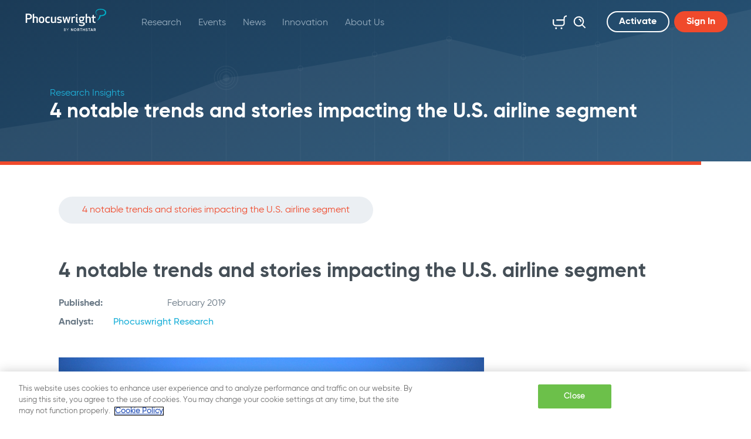

--- FILE ---
content_type: text/html; charset=utf-8
request_url: https://www.phocuswright.com/Travel-Research/Research-Updates/2019/4-notable-trends-and-stories-impacting-the-US-airline-segment
body_size: 89023
content:





<!DOCTYPE html>
<html class="h-100">
<head id="ctl00_Head1">

<script type="application/ld+json">{"@context":"http://schema.org","@type":"WebPage","headline":"4 notable trends and stories impacting the U.S. airline segment","url":"https://www.phocuswright.com/travel-research/research-updates/2019/4-notable-trends-and-stories-impacting-the-us-airline-segment","publisher":{"@type":"Organization","name":"Phocuswright"},"postId":"36002PCW","dateCreated":"2019-02-14T05:00:00Z","datePublished":"2019-02-14T05:00:00Z","dateModified":"2019-02-14T05:00:00Z","articleSection":"Research: Market Overview \u0026 Sizing","keywords":["Phocuswright News","Market Overview \u0026 Sizing","Air","U.S. \u0026 Canada","Phocuswright Research"]}</script>



<script>
var analytics_business_tag='';
var ad_set_businesstag=[];
var ad_set_adtype=['WebPage'];
var ad_set_adsection=['Research: Market Overview & Sizing'];
var ad_set_adpostid=['36002PCW'];
var ad_set_adcreator=[];
var ad_set_adkeywords=['Phocuswright News','Market Overview & Sizing','Air','U.S. & Canada','Phocuswright Research'];
</script>


<!-- HEAD INCLUDES begin -->

    <meta charset="utf-8">
    <meta http-equiv="X-UA-Compatible" content="IE=edge">
    <meta name="viewport" content="width=device-width, initial-scale=1">






    <link rel="stylesheet" href="https://use.typekit.net/qkn6cir.css">
    <script src="https://kit.fontawesome.com/fe3e55fd7c.js"></script>
    <link href="/dist/css/bootstrap.css?20240814" rel="stylesheet">
    <link type="text/css" rel="stylesheet" href="/js/JQueryUI/jquery-ui.min.css?20240814" />
    <link href="/Design/Templates/Design/css/main.min.css?20240814" rel="stylesheet" />
    <script src="https://code.jquery.com/jquery-3.5.1.min.js" integrity="sha256-9/aliU8dGd2tb6OSsuzixeV4y/faTqgFtohetphbbj0=" crossorigin="anonymous"></script>
    <script type="text/javascript" src="/Design/Templates/Design/lib/popper/popper.min.js?20240814"></script>
    <script type="text/javascript" src="/Design/Templates/Design/lib/pickadate/picker.js?20240814"></script>
    <script type="text/javascript" src="/js/powerbi.js?20240814"></script>
     <script src="/js/global.js?20240814"></script>
     <script type="text/javascript" src="/js/JQueryUI/jquery-ui.min.js?20240814">


    
        <script src="/dist/js/ntmserve.min.js?20240814"></script>
    
    <script src="/js/adsbygoogle.js?20240814"></script>       
    <script>
        var bIsAdblocked = (window.isAdsDisplayed === undefined ? "true" : "false");
    </script>
    <script>
 var gaPagekey = 53203298;
</script>
<!-- Google Tag Manager -->
<script>(function(w,d,s,l,i){w[l]=w[l]||[];w[l].push({'gtm.start':
new Date().getTime(),event:'gtm.js'});var f=d.getElementsByTagName(s)[0],
j=d.createElement(s),dl=l!='dataLayer'?'&l='+l:'';j.async=true;j.src=
'https://www.googletagmanager.com/gtm.js?id='+i+dl;f.parentNode.insertBefore(j,f);
})(window,document,'script','dataLayer','GTM-PPTDHH');</script>
<!-- End Google Tag Manager -->

<!-- Added for twitter sharing -->
<meta property="og:type" content="website">
<meta name="twitter:card" content="summary_large_image">



<!-- HEAD INCLUDES end -->
<link rel="apple-touch-icon" sizes="180x180" href="/Design/Templates/Design/apple-touch-icon.png" /><link rel="icon" type="image/png" sizes="32x32" href="/Design/Templates/Design/favicon-32x32.png" /><link rel="icon" type="image/png" sizes="16x16" href="/Design/Templates/Design/favicon-16x16.png" /><link rel="manifest" href="/Design/Templates/Design/site.webmanifest" /><meta name="msapplication-TileColor" content="#da532c" /><meta name="theme-color" content="#ffffff" /><meta name="description" content="According to a recent Phocuswright travel research report, U.S. airlines notched a second consecutive year of 5% revenue growth in 2018, fueled by steady capacity additions, an uptick in passenger volume, improved yield and growth in demand for ancillaries. Here are the four most notable trends and stories that are impacting the U.S. airline segment in 2019." /><meta property="og:title" content="4 notable trends and stories impacting the U.S. airline segment" /><meta property="twitter:title" content="4 notable trends and stories impacting the U.S. airline segment" /><meta property="og:image" content="https://ik.imgkit.net/3vlqs5axxjf/PCW/uploadedImages/Research_Updates/Images/Airplane-RunwayWithLights-173329020.jpg?n=9807&amp;tr=w-1200%2Cfo-auto" /><meta property="twitter:image" content="https://ik.imgkit.net/3vlqs5axxjf/PCW/uploadedImages/Research_Updates/Images/Airplane-RunwayWithLights-173329020.jpg?n=9807&amp;tr=w-1200%2Cfo-auto" /><meta property="twitter:card" content="summary_large_image" /><meta property="og:type" content="website" /><meta property="og:description" content="According to a recent Phocuswright travel research report, U.S. airlines notched a second consecutive year of 5% revenue growth in 2018, fueled by steady capacity additions, an uptick in passenger volume, improved yield and growth in demand for ancillaries. Here are the four most notable trends and stories that are impacting the U.S. airline segment in 2019." /><meta property="twitter:description" content="According to a recent Phocuswright travel research report, U.S. airlines notched a second consecutive year of 5% revenue growth in 2018, fueled by steady capacity additions, an uptick in passenger volume, improved yield and growth in demand for ancillaries. Here are the four most notable trends and stories that are impacting the U.S. airline segment in 2019." /><meta property="og:url" content="https://www.phocuswright.com/Travel-Research/Research-Updates/2019/4-notable-trends-and-stories-impacting-the-US-airline-segment" /><link rel="canonical" href="https://www.phocuswright.com/Travel-Research/Research-Updates/2019/4-notable-trends-and-stories-impacting-the-US-airline-segment" /><meta name="pagesource" content="FILE" /><meta name="Pagekey" content="53203298" /><title>
	4 notable trends and stories impacting the U.S. airline segment: Phocuswright
</title></head>
<body id="ctl00_body" class="d-flex flex-column h-100">
    <script>
function initNTGOTags(){
console.log('olytics fire');
olytics.fire({behaviorId:'1562A8013245A7A',category:'PCW',tag:'Phocuswright News,Market Overview & Sizing,Air,U.S. & Canada,Phocuswright Research'
});

}
</script>
<script src="//ai.northstartravelmedia.com/track/?oid=a096c672423f4f0b959219cb6a289904"></script>
<script>var _omlfp='';</script><script>function setMLGA4() {gtag('set', 'user_properties', {'Bombora_Domain': _ml.us.dm,'Bombora_Industry': _ml.us.ind,'Bombora_Revenue': _ml.us.cr,'Bombora_Size': _ml.us.cs,'Bombora_B2B_Interest': (_ml.us.tp && _ml.us.tp.length > 0) ? _ml.us.tp[0] : null,'Bombora_Interest_Group': (_ml.us.pc && _ml.us.pc.length > 0) ? _ml.us.pc[0] : null,'Bombora_Install_Data': (_ml.us.ins && _ml.us.ins.length > 0) ? _ml.us.ins[0] : null,'Bombora_Seniority': _ml.us.sn,'Bombora_Decision_Maker': _ml.us.dcm,'Bombora_Job_Function': (_ml.us.fa && _ml.us.fa.length > 0) ? _ml.us.fa[0] : null,'Bombora_Prof_Group': (_ml.us.pg && _ml.us.pg.length > 0) ? _ml.us.pg[0] : null}); }</script>
<!-- GA4 Script Start -->
<script async src="https://www.googletagmanager.com/gtag/js?id=G-E3BQQ7F66K"></script>
<script>
window.dataLayer = window.dataLayer || [];function gtag(){dataLayer.push(arguments);}gtag('js', new Date());
gtag('config', 'G-E3BQQ7F66K', {
'most_read':'36002 | 2019/02/14 |  | 53203298',
'page_key':'53203298',
'main_type':'PCW',
'publisher':'Phocuswright',
'template':'Research Update',
'subscription_type':'not subscribed',
'adblocker':bIsAdblocked});
</script>
<!-- GA4 Script End -->

    <script src="https://www.googletagmanager.com/gtag/js?id=G-E3BQQ7F66K"></script>

    <script>
        window.dataLayer = window.dataLayer || []; function gtag() { dataLayer.push(arguments); } gtag('js', new Date()); gtag('config', 'G-E3BQQ7F66K');
    </script>

    <!-- Google Tag Manager (noscript) -->
<noscript><iframe src="https://www.googletagmanager.com/ns.html?id=GTM-PPTDHH"
height="0" width="0" style="display:none;visibility:hidden"></iframe></noscript>
<!-- End Google Tag Manager (noscript) -->

    <div id="navbar-top">
    <!--<div class="bg-danger p-20 px-30 white-color banner">
        <img src="/images/icon-virus.svg?2" width="36" height="36"> <strong>COVID-19:</strong> Research, Fast Facts, Podcasts, Hotel Forecasts, Resources... <a class="d-inline-block d-sm-none white-color mt-2" href="https://www.phocuswright.com/Travel-Research/Research-Updates/2020/You-might-like-these-resources">Read More</a> <a href="https://www.phocuswright.com/Travel-Research/Research-Updates/2020/You-might-like-these-resources" class="btn btn-outline-light ml-lg-1 ml-xl-3 d-none d-sm-inline-block">Read More</a>
    </div>-->
    <nav class="navbar navbar-expand-md fixed-top">
        <a class="navbar-brand" href="/" title="Phocuswright | Market Research, Industry Intelligence">
            <img src="https://ik.imgkit.net/3vlqs5axxjf/PCW/ik-seo/images/logos/phocuswright-logo-pcwntg/Phocuswright-logo.svg?tr=w-145%2Ch-38%2Cfo-auto" alt="Phocuswright logo" title="Phocuswright | Market Research, Industry Intelligence">
        </a>
        <div class="navbar-side-sm">
            <a href="/Store/Cart.aspx" class="d-inline-block d-md-none" title="Cart">
                <span class="cart-badge"></span>
                <svg class="icon icon-28"><use xlink:href="/Design/Templates/Design/images/symbol-defs.svg?#icon-cart"></use></svg>
            </a>
            <button class="navbar-toggler" type="button" data-toggle="collapse" data-target="#navbarNavDropdown" aria-controls="navbarNavDropdown" aria-expanded="false" aria-label="Toggle navigation">
                <i class="iv iv-icon-hamburger"></i>
            </button>
        </div>
        <div class="collapse navbar-collapse" id="navbarNavDropdown">
            <ul class="navbar-nav flex-wrap w-100" id="nav">
                <li class="nav-item dropdown"><a class="nav-link dropdown-toggle" href="/Travel-Research" title="Research" data-toggle="dropdown" aria-haspopup="true" aria-expanded="false">Research</a><ul class="dropdown-menu"><li><a class="dropdown-item" target="_self" href="/Travel-Research" title="Overview" >Overview</a></li><li><a class="dropdown-item" target="_self" href="/Travel-Research/Search" title="Find Research" >Find Research</a></li><li><a class="dropdown-item" target="_self" href="/Travel-Research/Individual-Reports" title="Individual Reports" >Individual Reports</a></li><li><a class="dropdown-item" target="_self" href="/Subscriptions/Open-Access" title="Subscriptions" >Subscriptions</a></li><li><a class="dropdown-item" target="_self" href="/Subscriptions/Open-Access-Phocal-Point" title="Interactive Data" >Interactive Data</a></li><li class="dropdown"><a class="dropdown-item dropdown-toggle" href="/Special-Projects" title="Special Projects" >Special Projects<svg class="icon"><use xlink:href="/Design/Templates/Design/images/symbol-defs.svg?#icon-arrow-link"></use></svg></a><ul class="dropdown-menu"><li><a class="dropdown-item" target="_self" href="/Special-Projects" title="Overview" >Overview</a></li><li><a class="dropdown-item" target="_self" href="/Special-Projects#completed" title="Completed Projects" >Completed Projects</a></li><li><a class="dropdown-item" target="_self" href="/Special-Projects#project" title="Projects in Progress" >Projects in Progress</a></li><li><a class="dropdown-item" target="_self" href="/Special-Projects#upcoming" title="Upcoming Projects" >Upcoming Projects</a></li></ul></li><li><a class="dropdown-item" target="_self" href="/Custom-Research" title="Custom Travel Research" >Custom Travel Research</a></li><li><a class="dropdown-item" target="_self" href="/Analyst-Insights" title="Free Research Insights" >Free Research Insights</a></li><li class="dropdown"><a class="dropdown-item dropdown-toggle" href="/Services" title="Additional Services" >Additional Services<svg class="icon"><use xlink:href="/Design/Templates/Design/images/symbol-defs.svg?#icon-arrow-link"></use></svg></a><ul class="dropdown-menu"><li><a class="dropdown-item" target="_self" href="/Services" title="Overview" >Overview</a></li><li><a class="dropdown-item" target="_self" href="/Services/Speaking-Engagements/" title="Speaking Engagements" >Speaking Engagements</a></li><li><a class="dropdown-item" target="_self" href="/Services/Thought-Leadership/" title="Thought Leadership" >Thought Leadership</a></li><li><a class="dropdown-item" target="_self" href="/Services/Consulting/" title="Consulting" >Consulting</a></li></ul></li></ul></li><li class="nav-item dropdown"><a class="nav-link dropdown-toggle" href="/Events" title="Events" data-toggle="dropdown" aria-haspopup="true" aria-expanded="false">Events</a><ul class="dropdown-menu"><li><a class="dropdown-item" target="_self" href="/Events" title="Event Listing" >Event Listing</a></li><li><a class="dropdown-item" target="_blank" href="https://www.phocuswrightconference.com" title="Phocuswright Conference" >Phocuswright Conference</a></li><li><a class="dropdown-item" target="_blank" href="https://www.phocuswrighteurope.com" title="Phocuswright Europe" >Phocuswright Europe</a></li><li><a class="dropdown-item" target="_blank" href="https://www.phocuswright.com/Events/Travel-Marketing-AI-Summit" title="Travel Marketing AI Summit" >Travel Marketing AI Summit</a></li><li><a class="dropdown-item" target="_blank" href="https://traveltech-show.com/" title="TravelTech Show" >TravelTech Show</a></li><li><a class="dropdown-item" target="_self" href="/Events/Interested-In-Speaking" title="Speaking Opportunities" >Speaking Opportunities</a></li></ul></li><li class="nav-item dropdown"><a class="nav-link dropdown-toggle" href="/News" title="News" data-toggle="dropdown" aria-haspopup="true" aria-expanded="false">News</a><ul class="dropdown-menu"><li><a class="dropdown-item" target="_self" href="/News" title="PhocusWire News" >PhocusWire News</a></li><li><a class="dropdown-item" target="_self" href="/About-Us/In-The-News/" title="Phocuswright in the News" >Phocuswright in the News</a></li></ul></li><li class="nav-item dropdown"><a class="nav-link dropdown-toggle" href="/Innovation" title="Innovation" data-toggle="dropdown" aria-haspopup="true" aria-expanded="false">Innovation</a></li><li class="nav-item dropdown"><a class="nav-link dropdown-toggle" href="/About-Us" title="About Us" data-toggle="dropdown" aria-haspopup="true" aria-expanded="false">About Us</a><ul class="dropdown-menu"><li><a class="dropdown-item" target="_self" href="/Analysts/" title="Analysts" >Analysts</a></li><li><a class="dropdown-item" target="_self" href="/About-Us/Phocuswright-Team/" title="Phocuswright Team" >Phocuswright Team</a></li><li><a class="dropdown-item" target="_self" href="/About-Us/Our-Clients/" title="Our Clients" >Our Clients</a></li><li><a class="dropdown-item" target="_self" href="/About-Us/Careers/" title="Careers" >Careers</a></li><li><a class="dropdown-item" target="_self" href="/About-Us/FAQ/" title="FAQ" >FAQ</a></li><li><a class="dropdown-item" target="_self" href="/About-Us/Press-Room/" title="Press Room" >Press Room</a></li><li><a class="dropdown-item" target="_self" href="/About-Us/Pawsome-Crew/" title="Pawsome Crew" >Pawsome Crew</a></li></ul></li>
                <!-- Collapsing navbar -->
                <li class="nav-item dropdown d-none" id="more">
                    <a class="nav-link dropdown-toggle" href="#" id="navbarShowMore" data-toggle="dropdown" aria-haspopup="true" aria-expanded="false">
                        More
                    </a>
                    <ul class="dropdown-menu dropdown-menu-right" aria-labelledby="navbarShowMore" id="more-list"></ul>
                </li><!-- /.Collapsing navbar -->
                <!-- Cart and search on md, lg, xl -->
                <li class="nav-item icon-nav-item exclude ml-md-auto d-none d-md-block">
                    <a href="/Store/Cart.aspx" class="nav-link" title="Cart">
                        <span class="cart-badge"></span>
                        <svg class="icon icon-28"><use xlink:href="/Design/Templates/Design/images/symbol-defs.svg?#icon-cart"></use></svg>
                    </a>
                </li>
                <li class="nav-item icon-nav-item exclude d-none d-md-block">
                    <div class="search">
                        <a href="#" title="Search" class="nav-link submit head-jq-do-search">
                            <svg class="icon icon-28"><use xlink:href="/Design/Templates/Design/images/symbol-defs.svg?#icon-search"></use></svg>
                        </a>
                        <input type="text" class="form-control no-border headSearchtxt" placeholder="Search">
                    </div>
                </li>
                <!-- Search on xs, sm -->
                <li class="nav-item exclude d-block d-md-none">
                    <div class="search fixed">
                        <a href="#" title="Search" class="nav-link submit head-jq-do-search3">
                            <svg class="icon icon-28"><use xlink:href="/Design/Templates/Design/images/symbol-defs.svg?#icon-search"></use></svg>
                        </a>
                        <input type="text" class="form-control no-border headSearchtxt3" placeholder="Search">
                    </div>
                </li>
                <!-- /.Search on xs, sm -->
                <!--LOGGED OUT-->
<li class="nav-item exclude d-none d-md-block">
    <a title="Sign up" rel="nofollow" class="btn btn-outline-light ml-md-4 mr-md-2 register-link">Activate</a>
</li>
<li class="nav-item exclude d-none d-md-block">
    <a title="Login" class="btn btn-primary trigger-login login-link">Sign In</a>
</li><!-- /Activate and login on md -->
<!-- Activate and login on xs, sm -->
<li class="nav-item exclude d-flex d-md-none">
    <a title="Sign up" rel="nofollow" class="btn btn-outline-light ml-md-4 mr-3 flex-fill register-link">Activate</a>
    <a title="Login" class="btn btn-primary flex-fill trigger-login login-link">Sign In</a>
</li><!-- /.Activate and login on xs, sm -->
<!--LOGGED OUT END-->

            </ul>
        </div>
    </nav>
</div>







    


    <!-- BEGIN: Content -->
    <main id="ctl00_main1" role="main" class="flex-shrink-0">
        
	<div class=""><header>
    <div class="container">
        <div class="row">
            <div class="col-12">
                <span class="display-1">Research Insights</span>
                <span class="display-2">4 notable trends and stories impacting the U.S. airline segment</span>
            </div>
        </div>
    </div>
</header>






<section class="cms"><div class="container"><div class="row"><div class="col-12"><input name="ctl00$ContentPlaceHolder1$ctl00$19a8aa05-3803-4aa5-bdbc-f05ac121062a$e0492b62-ccb8-4e7d-97a4-07b7bd064749$Product1$ProductTeaser1$relatedHiddenFLD" type="hidden" id="ctl00_ContentPlaceHolder1_ctl00_19a8aa05-3803-4aa5-bdbc-f05ac121062a_e0492b62-ccb8-4e7d-97a4-07b7bd064749_Product1_ProductTeaser1_relatedHiddenFLD" />
    <div style="display:none">
        



    </div>
  <section class="cms  active">
    <div class="container">
        <div class="row">
            <div class="col-12">
    <!-- Breadcrumbs -->
    <nav class="nav nav-breadcrumb" aria-label="breadcrumb"><ol class="breadcrumb">
<li class="breadcrumb-item active" aria-current="page">4 notable trends and stories impacting the U.S. airline segment</li>

</ol></nav>
    <!-- /.Breadcrumbs -->
    <h1>4 notable trends and stories impacting the U.S. airline segment</h1>
</div>
<div class="col-12 col-md-6">
    <dl class="row">
        <dt class="col-sm-4">Published:</dt><dd class="col-sm-8">February 2019</dd>
        <dt class="col-sm-4 col-md-2">Analyst:</dt><dd class="col-sm-8 col-md-10"><a href='/Analysts/Phocuswright-Research' title="Phocuswright Research">Phocuswright Research</a></dd>
        
        
        
        
        
        
    </dl>
</div>
            
            <div class="col-12">
                <div class="row"><div class="col-12"><br><img class='img-fluid'  alt="4 notable trends and stories impacting the U.S. airline segment"  title="4 notable trends and stories impacting the U.S. airline segment"  class="img-fluid" src="/uploadedImages/Research_Updates/Images/Airplane-RunwayWithLights-173329020.jpg?n=9807"/></div><div class="col-12"><br><p>According to a recent Phocuswright <a href="https://www.phocuswright.com/Travel-Research/Market-Overview-Sizing/U-S-Airlines-2018-Key-Developments">travel research report</a>, <a href="https://www.phocuswright.com/Travel-Research/Market-Overview-Sizing/U-S-Airlines-2018-Key-Developments">U.S. airlines</a> notched a second consecutive year of 5% revenue growth in 2018, fueled by steady capacity additions, an uptick in passenger volume, improved yield and growth in demand for ancillaries. Here are the four most notable trends and stories that are impacting the U.S. airline segment in 2019: </p><ol><li><strong>Merchandising: Basic Economy and Beyond</strong><br />
Airlines continue to expand their unbundled services, allowing full-service carriers to compete with LCCs much more effectively, helping their products appear more favorable in an OTA search. Carriers are also experimenting with customized bundles, sometimes referred to as "fare families."<br /><br />
The process of unbundling and re-bundling has had two important consequences: In the short term, it has made comparison shopping across airlines much more challenging for consumers and OTAs – components of a fare family bundle are often priced opaquely and vary from airline to airline; in the long term, it is likely to accelerate the trend for airlines to become retailers of a broad range of a la carte air and air-related ancillary products.<br /><br /></li><li><strong>Ancillaries: A Growing Slice of the Revenue Pie</strong><br />
In 2018, ancillaries accounted for 12%, and this share is expected to continue trending upward. Over time, it is likely that an airline's process for determining optimal ancillary pricing and positioning within the online shopping and purchasing workflow will become just as complex and sophisticated as that used for its basic fare yield management. Ancillaries have played a significant role in bringing consumers to airlines' websites where it is easier to shop for and compare options than it is on an OTA or metasearch site.<br /><br /><a href="https://application-assets.s3.amazonaws.com/pcwi/production/email/research/phocuswright-ancillary-fees-as-percentage-of-overall-passenger-fare-for-total-us-market-2007-1h18-phcouswrightreserach.png" target="_blank"><img class='img-fluid' src="https://application-assets.s3.amazonaws.com/pcwi/production/email/research/phocuswright-ancillary-fees-as-percentage-of-overall-passenger-fare-for-total-us-market-2007-1h18-phcouswrightreserach_sm.png" alt="Phocuswright Chart: Ancillary Fees as Percentage of Overall Passenger Fare for Total U.S. Market, 2007-1H2018" /></a><br />
(Click image to view a larger version.)<br /><br /></li><li><strong>Airlines Looking to Metasearch to Trim Online Distribution Costs</strong><br />
Airlines have complex relationships with their distribution partners, and increasingly so with OTAs. While OTAs provided an early online launch pad for airlines – especially full-service carriers – this relationship is under growing strain. Faced with high distribution costs in the form of OTA commissions and global distribution system (GDS) fees, airlines are committed to strengthening direct-to-consumer distribution. This trend has been catalyzed by airlines' growing push with ancillaries.<br /><br /></li><li><strong>New Distribution Capability (NDC): Coming Slowly to an Airline Near You</strong><br />
IATA's original aim for NDC was to put in place a new standard for richer data exchange between airlines and travel agents that would allow for direct connectivity, bypassing the legacy global distribution systems (GDSs), and associated costs. While NDC adoption has been slow, airlines now see the new standard as a way to raise the product merchandising capabilities of their indirect channels to the same level as their direct channels.</li></ol><p>For more detailed analysis of these four key trends, subscribe to Phocuswright's <a href="/Subscriptions/Open-Access">Open Access</a> or purchase <a href="https://www.phocuswright.com/Travel-Research/Market-Overview-Sizing/U-S-Airlines-2018-Key-Developments">U.S. Airlines 2018: Key Developments</a>. This report presents a high-level summary of the U.S. airline segment, focusing on the need-to-know developments, trends and stories that are impacting the market now.

</p><p>For additional analysis and data on this segment, also see Phocuswright's <a href="https://www.phocuswright.com/Travel-Research/Market-Overview-Sizing/U-S-Airlines-2018-Market-Sizing-and-Landscape">U.S. Airlines 2018: Market Sizing and Landscape</a>.</p><p>Also available in the <a href="/Travel-Research/Market-Overview-Sizing/U-S-Online-Travel-Overview-2018">U.S. Online Travel Overview 2018</a> series: </p><ul><li><a href="/Travel-Research/Market-Overview-Lodging-2018-Market-Sizing-and-Landscape">U.S. Hotel &amp; Lodging 2018: Market Sizing and Landscape</a></li><li><a href="/Travel-Research/Market-Overview-Lodging-2018-Key-Developments">U.S. Hotel &amp; Lodging 2018: Key Developments</a></li><li><a href="/Travel-Research/Market-Overview-Sizing/U-S-Car-Rental-2018">U.S. Car Rental 2018</a></li><li><a href="/Travel-Research/Market-Overview-Sizing/U-S-Cruise-and-Packaged-Travel-2018">U.S. Cruise and Packaged Travel 2018</a></li></ul></div></div>
            </div>
            <div class="col-12"  style="display:none">
                <div class="h2">Analysts</div>
                <div class="row mb-n30">
                    
                </div>
            </div>
        </div>
    </div>
    <div class="m-fix"></div><!-- add this at the bottom of every cms content row to keep margins between them consistent -->
</section>
    <!--Open Access modal-->
    <div class="modal modal-promo-open-access fade" id="promoModal" tabindex="-1" role="dialog" aria-labelledby="promoModalLabel" aria-hidden="true">
        <div class="modal-dialog" role="document">
            <div class="modal-content">
                <div class="modal-header">
                    <div class="modal-title">
                        <div class="row">
                            <div class="col-6 col-md-6 col-lg-5">
                                <img id="oaLogo" src="/images/logos/open-access-logo.svg" class="mb-3 mb-md-0" />
                                <img id="oaPlusLogo" src="/images/logos/open-access-plus-big.svg" class="mb-3 mb-md-0" />
                            </div>
                            <div class="col-12 col-md-6 col-lg-7 headline-wrapper">
                                <div class="headline">
                                    <span class="secondary-color" id="promoModalLabel">Free For Subscribers</span>
                                </div>
                            </div>
                        </div>
                    </div>
                </div>
                <div class="modal-body">
                    <div class="d-none d-lg-block">
                        <div class="callout" id="oaDiv">
                            <h2>What is Open Access</h2>
                            <p class="display-3">An Open Access subscription provides company-wide access to the whole library of Phocuswright’s travel research and data visualization.</p>
                            <a href="/Subscriptions/Open-Access" title="Learn More" class="btn btn-primary mb-4 px-5">Learn More</a>
                            <h2>Curious? Contact our team to learn more:</h2>
                            <a href="tel:1-860-350-4084;501" class="link-40 mr-4" title="Call" rel="nofollow">
                                <i class="iv iv-icon-phone-secondary"></i>
                                +1 860 350-4084 501
                            </a>
                            <a href="mailto:sales@phocuswright.com" class="link-40" title="Email" rel="nofollow">
                                <i class="iv iv-icon-email-secondary"></i>
                                sales@phocuswright.com
                            </a>
                        </div>
                        <div class="callout"  id="oaPlusDiv">
                            <h2>What is Open Access+</h2>
                            <p class="display-3">With Open Access+, your company gets access to Phocuswright's full travel research library and data visualization PLUS Special Project deliverables. </p>
                            <a href="/Subscriptions/Open-Access-Plus" title="Learn More" class="btn btn-primary mb-4 px-5">Learn More</a>
                            <h2>Curious? Contact our team to learn more:</h2>
                            <a href="tel:1-860-350-4084;501" class="link-40 mr-4" title="Call" rel="nofollow">
                                <i class="iv iv-icon-phone-secondary"></i>
                                +1 860 350-4084 501
                            </a>
                            <a href="mailto:sales@phocuswright.com" class="link-40" title="Email" rel="nofollow">
                                <i class="iv iv-icon-email-secondary"></i>
                                sales@phocuswright.com
                            </a>
                        </div>
                        <div>
                            <h2>Provide your information and we'll contact you:</h2>
                            <form id="contactForm" class="form-xl" >
                                <div id="errorDiv" style="display:none;"  class="alert alert-danger"></div>
                                <div class="form-row">
                                    <div class="form-group col-md-6 required">
                                        
                                        <input type="text" class="form-control form-control-lg required" id="firstname"  placeholder="First name *">
                                    </div>
                                    <div class="form-group col-md-6 required">
                                        
                                        <input type="text" class="form-control form-control-lg required" id="lastname"  placeholder="Last name *">
                                    </div>
                                </div>
                                <div class="form-row">
                                    <div class="form-group col-md-6 required">
                                        
                                        <input type="text" class="form-control form-control-lg required" id="title"  placeholder="Job title *">
                                    </div>
                                    <div class="form-group col-md-6 required">
                                        
                                        <input type="text" class="form-control form-control-lg required" id="company"  placeholder="Company *">
                                    </div>
                                </div>
                                <div class="form-row">
                                    <div class="form-group col-md-6 required">
                                        
                                        <select class="form-control" id="industry" >
                                            <option value="">Industry *</option>
                                            <option value="Advertising/Marketing" id="chkAdvertising">Advertising/Marketing</option>
                                            <option value="Air" id="chkAir">Air</option>
                                            <option value="Content/Community" id="chkContent">Content/Community</option>
                                            <option value="Corporate Travel/TMC" id="chkCorp">Corporate Travel/TMC</option>
                                            <option value="Cruise" id="chkCruise">Cruise</option>
                                            <option value="DMO/CVB/Tourist Organization" id="chkDMO">DMO/CVB/Tourist Organization</option>
                                            <option value="Education" id="chkEdu">Education</option>
                                            <option value="Financial Services" id="chkFin">Financial Services</option>
                                            <option value="Government" id="chkGov">Government</option>
                                            <option value="Ground Transportation" id="chkGrd">Ground Transportation</option>
                                            <option value="Lodging" id="chkLodg">Lodging</option>
                                            <option value="Meetings & Events" id="chkMtg">Meetings & Events</option>
                                            <option value="PR/Mediat" id="chkPR">PR/Media</option>
                                            <option value="Professional Services" id="chkProf">Professional Services</option>
                                            <option value="Technology Solutions Provider" id="chkTechSol">Technology Solutions Provider</option>
                                            <option value="Tour Operator/Wholesaler" id="chkTourOp">Tour Operator/Wholesaler</option>
                                            <option value="Tours & Activities" id="chkTour">Tours & Activities</option>
                                            <option value="Travel Agency (online/offline)" id="chkTrav">Travel Agency (online/offline)</option>
                                            <option value="Other" id="chkOter">Other</option>
                                        </select>
                                    </div>
                                    <div class="form-group col-md-6 required">
                                        
                                        <select class="form-control" id="country" >
                                            <option value="">Country *</option>
                                            <option value="Afghanistan">Afghanistan</option>
                                            <option value="Aland Islands">Aland Islands</option>
                                            <option value="Albania">Albania</option>
                                            <option value="Algeria">Algeria</option>
                                            <option value="Andorra">Andorra</option>
                                            <option value="Angola">Angola</option>
                                            <option value="Anguilla">Anguilla</option>
                                            <option value="Antarctica">Antarctica</option>
                                            <option value="Antigua and Barbuda">Antigua and Barbuda</option>
                                            <option value="Argentina">Argentina</option>
                                            <option value="Armenia">Armenia</option>
                                            <option value="Aruba">Aruba</option>
                                            <option value="Australia">Australia</option>
                                            <option value="Austria">Austria</option>
                                            <option value="Azerbaijan">Azerbaijan</option>
                                            <option value="Bahamas">Bahamas</option>
                                            <option value="Bahrain">Bahrain</option>
                                            <option value="Bangladesh">Bangladesh</option>
                                            <option value="Barbados">Barbados</option>
                                            <option value="Belarus">Belarus</option>
                                            <option value="Belgium">Belgium</option>
                                            <option value="Belize">Belize</option>
                                            <option value="Benin">Benin</option>
                                            <option value="Bermuda">Bermuda</option>
                                            <option value="Bhutan">Bhutan</option>
                                            <option value="Bolivia, Plurinational State of">Bolivia, Plurinational State of</option>
                                            <option value="Bonaire, Sint Eustatius and Saba">Bonaire, Sint Eustatius and Saba</option>
                                            <option value="Bosnia and Herzegovina">Bosnia and Herzegovina</option>
                                            <option value="Botswana">Botswana</option>
                                            <option value="Bouvet Island">Bouvet Island</option>
                                            <option value="Brazil">Brazil</option>
                                            <option value="British Indian Ocean Territory">British Indian Ocean Territory</option>
                                            <option value="Brunei Darussalam">Brunei Darussalam</option>
                                            <option value="Bulgaria">Bulgaria</option>
                                            <option value="Burkina Faso">Burkina Faso</option>
                                            <option value="Burundi">Burundi</option>
                                            <option value="Cambodia">Cambodia</option>
                                            <option value="Cameroon">Cameroon</option>
                                            <option value="Canada">Canada</option>
                                            <option value="Cape Verde">Cape Verde</option>
                                            <option value="Cayman Islands">Cayman Islands</option>
                                            <option value="Central African Republic">Central African Republic</option>
                                            <option value="Chad">Chad</option>
                                            <option value="Chile">Chile</option>
                                            <option value="China">China</option>
                                            <option value="Christmas Island">Christmas Island</option>
                                            <option value="Cocos (Keeling) Islands">Cocos (Keeling) Islands</option>
                                            <option value="Colombia">Colombia</option>
                                            <option value="Comoros">Comoros</option>
                                            <option value="Congo">Congo</option>
                                            <option value="Congo, the Democratic Republic of the">Congo, the Democratic Republic of the</option>
                                            <option value="Cook Islands">Cook Islands</option>
                                            <option value="Costa Rica">Costa Rica</option>
                                            <option value="Cote d’Ivoire">Cote d’Ivoire</option>
                                            <option value="Croatia">Croatia</option>
                                            <option value="Cuba">Cuba</option>
                                            <option value="Curaçao">Curaçao</option>
                                            <option value="Cyprus">Cyprus</option>
                                            <option value="Czech Republic">Czech Republic</option>
                                            <option value="Denmark">Denmark</option>
                                            <option value="Djibouti">Djibouti</option>
                                            <option value="Dominica">Dominica</option>
                                            <option value="Dominican Republic">Dominican Republic</option>
                                            <option value="Ecuador">Ecuador</option>
                                            <option value="Egypt">Egypt</option>
                                            <option value="El Salvador">El Salvador</option>
                                            <option value="Equatorial Guinea">Equatorial Guinea</option>
                                            <option value="Eritrea">Eritrea</option>
                                            <option value="Estonia">Estonia</option>
                                            <option value="Ethiopia">Ethiopia</option>
                                            <option value="Falkland Islands (Malvinas)">Falkland Islands (Malvinas)</option>
                                            <option value="Faroe Islands">Faroe Islands</option>
                                            <option value="Fiji">Fiji</option>
                                            <option value="Finland">Finland</option>
                                            <option value="France">France</option>
                                            <option value="French Guiana">French Guiana</option>
                                            <option value="French Polynesia">French Polynesia</option>
                                            <option value="French Southern Territories">French Southern Territories</option>
                                            <option value="Gabon">Gabon</option>
                                            <option value="Gambia">Gambia</option>
                                            <option value="Georgia">Georgia</option>
                                            <option value="Germany">Germany</option>
                                            <option value="Ghana">Ghana</option>
                                            <option value="Gibraltar">Gibraltar</option>
                                            <option value="Greece">Greece</option>
                                            <option value="Greenland">Greenland</option>
                                            <option value="Grenada">Grenada</option>
                                            <option value="Guadeloupe">Guadeloupe</option>
                                            <option value="Guatemala">Guatemala</option>
                                            <option value="Guernsey">Guernsey</option>
                                            <option value="Guinea">Guinea</option>
                                            <option value="Guinea-Bissau">Guinea-Bissau</option>
                                            <option value="Guyana">Guyana</option>
                                            <option value="Haiti">Haiti</option>
                                            <option value="Heard Island and McDonald Islands">Heard Island and McDonald Islands</option>
                                            <option value="Holy See (Vatican City State)">Holy See (Vatican City State)</option>
                                            <option value="Honduras">Honduras</option>
                                            <option value="Hungary">Hungary</option>
                                            <option value="Iceland">Iceland</option>
                                            <option value="India">India</option>
                                            <option value="Indonesia">Indonesia</option>
                                            <option value="Iran, Islamic Republic of">Iran, Islamic Republic of</option>
                                            <option value="Iraq">Iraq</option>
                                            <option value="Ireland">Ireland</option>
                                            <option value="Isle of Man">Isle of Man</option>
                                            <option value="Israel">Israel</option>
                                            <option value="Italy">Italy</option>
                                            <option value="Jamaica">Jamaica</option>
                                            <option value="Japan">Japan</option>
                                            <option value="Jersey">Jersey</option>
                                            <option value="Jordan">Jordan</option>
                                            <option value="Kazakhstan">Kazakhstan</option>
                                            <option value="Kenya">Kenya</option>
                                            <option value="Kiribati">Kiribati</option>
                                            <option value="Korea, Democratic People’s Republic of">Korea, Democratic People’s Republic of</option>
                                            <option value="Korea, Republic of">Korea, Republic of</option>
                                            <option value="Kuwait">Kuwait</option>
                                            <option value="Kyrgyzstan">Kyrgyzstan</option>
                                            <option value="Lao People’s Democratic Republic">Lao People’s Democratic Republic</option>
                                            <option value="Latvia">Latvia</option>
                                            <option value="Lebanon">Lebanon</option>
                                            <option value="Lesotho">Lesotho</option>
                                            <option value="Liberia">Liberia</option>
                                            <option value="Libyan Arab Jamahiriya">Libyan Arab Jamahiriya</option>
                                            <option value="Liechtenstein">Liechtenstein</option>
                                            <option value="Lithuania">Lithuania</option>
                                            <option value="Luxembourg">Luxembourg</option>
                                            <option value="Macao">Macao</option>
                                            <option value="Macedonia, the former Yugoslav Republic of">Macedonia, the former Yugoslav Republic of</option>
                                            <option value="Madagascar">Madagascar</option>
                                            <option value="Malawi">Malawi</option>
                                            <option value="Malaysia">Malaysia</option>
                                            <option value="Maldives">Maldives</option>
                                            <option value="Mali">Mali</option>
                                            <option value="Malta">Malta</option>
                                            <option value="Martinique">Martinique</option>
                                            <option value="Mauritania">Mauritania</option>
                                            <option value="Mauritius">Mauritius</option>
                                            <option value="Mayotte">Mayotte</option>
                                            <option value="Mexico">Mexico</option>
                                            <option value="Moldova, Republic of">Moldova, Republic of</option>
                                            <option value="Monaco">Monaco</option>
                                            <option value="Mongolia">Mongolia</option>
                                            <option value="Montenegro">Montenegro</option>
                                            <option value="Montserrat">Montserrat</option>
                                            <option value="Morocco">Morocco</option>
                                            <option value="Mozambique">Mozambique</option>
                                            <option value="Myanmar">Myanmar</option>
                                            <option value="Namibia">Namibia</option>
                                            <option value="Nauru">Nauru</option>
                                            <option value="Nepal">Nepal</option>
                                            <option value="Netherlands">Netherlands</option>
                                            <option value="New Caledonia">New Caledonia</option>
                                            <option value="New Zealand">New Zealand</option>
                                            <option value="Nicaragua">Nicaragua</option>
                                            <option value="Niger">Niger</option>
                                            <option value="Nigeria">Nigeria</option>
                                            <option value="Niue">Niue</option>
                                            <option value="Norfolk Island">Norfolk Island</option>
                                            <option value="Norway">Norway</option>
                                            <option value="Oman">Oman</option>
                                            <option value="Other">Other</option>
                                            <option value="Pakistan">Pakistan</option>
                                            <option value="Palestine">Palestine</option>
                                            <option value="Panama">Panama</option>
                                            <option value="Papua New Guinea">Papua New Guinea</option>
                                            <option value="Paraguay">Paraguay</option>
                                            <option value="Peru">Peru</option>
                                            <option value="Philippines">Philippines</option>
                                            <option value="Pitcairn">Pitcairn</option>
                                            <option value="Poland">Poland</option>
                                            <option value="Portugal">Portugal</option>
                                            <option value="Qatar">Qatar</option>
                                            <option value="Reunion">Reunion</option>
                                            <option value="Romania">Romania</option>
                                            <option value="Russian Federation">Russian Federation</option>
                                            <option value="Rwanda">Rwanda</option>
                                            <option value="Saint Barthélemy">Saint Barthélemy</option>
                                            <option value="Saint Helena, Ascension and Tristan da Cunha">Saint Helena, Ascension and Tristan da Cunha</option>
                                            <option value="Saint Kitts and Nevis">Saint Kitts and Nevis</option>
                                            <option value="Saint Lucia">Saint Lucia</option>
                                            <option value="Saint Martin (French part)">Saint Martin (French part)</option>
                                            <option value="Saint Pierre and Miquelon">Saint Pierre and Miquelon</option>
                                            <option value="Saint Vincent and the Grenadines">Saint Vincent and the Grenadines</option>
                                            <option value="Samoa">Samoa</option>
                                            <option value="San Marino">San Marino</option>
                                            <option value="Sao Tome and Principe">Sao Tome and Principe</option>
                                            <option value="Saudi Arabia">Saudi Arabia</option>
                                            <option value="Senegal">Senegal</option>
                                            <option value="Serbia">Serbia</option>
                                            <option value="Seychelles">Seychelles</option>
                                            <option value="Sierra Leone">Sierra Leone</option>
                                            <option value="Singapore">Singapore</option>
                                            <option value="Sint Maarten (Dutch part)">Sint Maarten (Dutch part)</option>
                                            <option value="Slovakia">Slovakia</option>
                                            <option value="Slovenia">Slovenia</option>
                                            <option value="Solomon Islands">Solomon Islands</option>
                                            <option value="Somalia">Somalia</option>
                                            <option value="South Africa">South Africa</option>
                                            <option value="South Georgia and the South Sandwich Islands">South Georgia and the South Sandwich Islands</option>
                                            <option value="South Sudan">South Sudan</option>
                                            <option value="Spain">Spain</option>
                                            <option value="Sri Lanka">Sri Lanka</option>
                                            <option value="Sudan">Sudan</option>
                                            <option value="Suriname">Suriname</option>
                                            <option value="Svalbard and Jan Mayen">Svalbard and Jan Mayen</option>
                                            <option value="Swaziland">Swaziland</option>
                                            <option value="Sweden">Sweden</option>
                                            <option value="Switzerland">Switzerland</option>
                                            <option value="Syrian Arab Republic">Syrian Arab Republic</option>
                                            <option value="Taiwan">Taiwan</option>
                                            <option value="Tajikistan">Tajikistan</option>
                                            <option value="Tanzania, United Republic of">Tanzania, United Republic of</option>
                                            <option value="Thailand">Thailand</option>
                                            <option value="Timor-Leste">Timor-Leste</option>
                                            <option value="Togo">Togo</option>
                                            <option value="Tokelau">Tokelau</option>
                                            <option value="Tonga">Tonga</option>
                                            <option value="Trinidad and Tobago">Trinidad and Tobago</option>
                                            <option value="Tunisia">Tunisia</option>
                                            <option value="Turkey">Turkey</option>
                                            <option value="Turkmenistan">Turkmenistan</option>
                                            <option value="Turks and Caicos Islands">Turks and Caicos Islands</option>
                                            <option value="Tuvalu">Tuvalu</option>
                                            <option value="Uganda">Uganda</option>
                                            <option value="Ukraine">Ukraine</option>
                                            <option value="United Arab Emirates">United Arab Emirates</option>
                                            <option value="United Kingdom">United Kingdom</option>
                                            <option value="United States">United States</option>
                                            <option value="Uruguay">Uruguay</option>
                                            <option value="Uzbekistan">Uzbekistan</option>
                                            <option value="Vanuatu">Vanuatu</option>
                                            <option value="Venezuela, Bolivarian Republic of">Venezuela, Bolivarian Republic of</option>
                                            <option value="Vietnam">Vietnam</option>
                                            <option value="Virgin Islands, British">Virgin Islands, British</option>
                                            <option value="Wallis and Futuna">Wallis and Futuna</option>
                                            <option value="Western Sahara">Western Sahara</option>
                                            <option value="Yemen">Yemen</option>
                                            <option value="Zambia">Zambia</option>
                                            <option value="Zimbabwe">Zimbabwe</option>
                                            <option value="Other">Other</option>
                                        </select>
                                    </div>
                                </div>
                                <div class="form-row mb-0">
                                    <div class="form-group col-md-6 required">
                                        
                                        <input type="text" class="form-control form-control-lg"  id="email" placeholder="Email *">
                                    </div>
                                    <div class="form-group col-md-6">
                                        
                                        <input type="text"  class="form-control form-control-lg " id="phone" placeholder="Phone">
                                    </div>
                                </div>
                                 <div class="form-row mb-0">
                                    <div class="form-group col-12">
                                        
                                        <textarea rows="2" class="form-control form-control-lg"  id="notes" placeholder="Notes"></textarea>
                                    </div>
                                </div>
                                <button id="oaModalSendBTN" class="btn btn-primary mt-4 mb-0 px-5">Send</button>
                                <div style="margin-top:10px;display:none;" id="successDiv" class="alert alert-success"></div>
                            </form>
                        </div>
                    </div>
                    <div class="d-block d-lg-none">
                        <div class="callout">
                            <h2>What is Open Access</h2>
                            <p class="display-3">An Open Access subscription provides company-wide access to the whole library of Phocuswright’s travel research and data visualization.</p>
                            <button class="btn btn-primary px-5">Learn More</button>
                        </div>
                        <h2>Curious? Contact Our Team to Learn More:</h2>
                        <a href="tel:1-860-350-4084;501" class="link-40 d-block" title="Call" rel="nofollow">
                            <i class="iv iv-icon-phone-secondary"></i>
                            +1 860 350-4084 501
                        </a>
                        <a href="mailto:sales@phocuswright.com" class="link-40 d-block" title="Email" rel="nofollow">
                            <i class="iv iv-icon-email-secondary"></i>
                            sales@phocuswright.com
                        </a>
                    </div>
                </div>
                <a data-dismiss="modal" class="close" aria-label="Close">
                    <i class="iv iv-icon-close"></i>
                </a>
            </div>
        </div>
    </div>
    <!-- /.Open Access modal -->
    
    <script type="text/javascript">
        $("#oaModalSendBTN").click(function () {
            var prod = "";
            var ed = "";
            if (validateFields()) {
                if (window.location.href.toLowerCase().indexOf("/search") > 0) {
                    try {
                        var oaPlcName = JSON.parse(sessionStorage.oaPlaceholderName);
                        prod = oaPlcName["oaPlaceholderName"];
                    }
                    catch (error) {
                        prod = "";
                    }
                }
                try {
                        var edName = JSON.parse(sessionStorage.editions);
                        ed = edName["editions"];
                    }
                    catch (error) {
                        ed = "";
                    }
                
                $.ajax
                    ({
                        type: "POST",
                        url: "/service/reportautocomplete.asmx/SendContactForm",
                        data: '{"first":"'+$("#firstname").val()+'","last":"' + $("#lastname").val() + '","title":"' + $("#title").val() + '","company":"' + $("#company").val() + '","industry":"' + $("#industry").val() + '","country":"' + $("#country").val() + '","email":"' + $("#email").val() + '","phone":"' + $("#phone").val() + '","url":"' + window.location.href + '","product":"' + prod + '","oaOrPlus":"'+ed+'","notes":"'+$("#notes").val()+'"}',
                        contentType: "application/json; charset=utf-8",
                        dataType: "json",
                        success: function (msg) {
                            $("#successDiv").text("Thank you for your interest in Phocuswright's "+ed+" research subscription. Your message has been received and the Phocuswright team with be in touch with you shortly!");
                            $("#successDiv").show();
                            $("#oaModalSendBTN").prop('disabled', true);
                        },
                        error: function (msg) {
                            $("#errorDiv").text("There was an error while sending, please send an email to sales@phocuswright.com");
                            $("#errorDiv").show();
                            $("#oaModalSendBTN").prop('disabled', false);
                        },
                    });
                return false;
            }
            else {
                return false;
            }
        });
        function validateFields() {
            var retVal = true;
            var errLbl = "Please complete all required (*) fields.";
            var re = /\S+@\S+\.\S+/;
            var a = $("#firstname").val();
            if ($("#firstname").val() == "") {
                retVal = false;
            }
            else if ($("#lastname").val() == "") {
                retVal = false;
            }
            else if ($("#title").val() == "") {
                retVal = false;
            }
            else if ($("#company").val() == "") {
                retVal = false;
            }
            else if ($("#industry").val() == "") {
                retVal = false;
            }
            else if ($("#country").val() == "") {
                retVal = false;
            }
            else if ($("#email").val() == "" || re.test(String($("#email").val()).toLowerCase()) == false) {
                errLbl = "Please ensure email is in correct format.";
                retVal = false;
            }
            if (retVal == false) {
                $("#errorDiv").text(errLbl);
                $("#errorDiv").show();
            }
            else {
                $("#errorDiv").hide();
                return true;
            }
        }
    </script>




     <script type="text/javascript">    
        $( document ).ready(function() {
            var related = $("#" + 'ctl00_ContentPlaceHolder1_ctl00_19a8aa05-3803-4aa5-bdbc-f05ac121062a_e0492b62-ccb8-4e7d-97a4-07b7bd064749_Product1_ProductTeaser1_relatedHiddenFLD').val();
            if (related == null || related == undefined || related == "") {
                $(".relatedLST").hide();
            }
            else {
                $(".relatedLST").html(related);
                $(".relatedLST").show();
                //multiCarousel();
            }
            if ($(window).width() < 768) {
                $(".nav-toc").addClass("active");
                $(".cms").addClass("active");
            }
        });
    </script>




</div></div></div></section>



<section class="home"><div class="carousel-multi-item-wrapper"><div id="carousel-9c47e4c2-1419-4926-91ec-9ac28a02289c" class="carousel slide carousel-multi-item carousel-md-4 carousel-1 carousel-9c47e4c2-1419-4926-91ec-9ac28a02289c"  data-max-visible="3"><div class="container"><div class="row"><div class="col-12"><span class="display-3 middle-gray-color"></span><h2 class="h1">More Research Insights</h2><p class="mb-40"></p></div></div></div><div class="carousel-inner" role="listbox"><div class="carousel-item active"><div class="col-12 col-md-4"><div class="card"><div class="row no-gutters card-body"><div class="col-12 col-xxl-5 text-center text-xxl-left" ><div class="card-img-outside-wrapper"><img src = "/uploadedImages/Analyst_Insights_Articles/2026/animated-person-pointing.jpg"  alt="The advisor advantage"  title="The advisor advantage"   class="img-fluid card-img-outside" /></div></div><div class="col-12 col-xxl-7 d-xxl-flex flex-column"><a href="/Travel-Research/Research-Updates/2026/the-advisor-advantage"  title="The advisor advantage"  class="card-title stretched-link border-0" title="The advisor advantage" >The advisor advantage</a><div class="card-text">While younger travelers often choose their booking channel based on price, advisors indicate that only...</div><a href="/Travel-Research/Research-Updates/2026/the-advisor-advantage"  title="The advisor advantage"  class="btn btn-primary position-relative z-index-1000 mr-auto" title="The advisor advantage" > Read More</a></div></div></div></div></div><div class="carousel-item"><div class="col-12 col-md-4"><div class="card"><div class="row no-gutters card-body"><div class="col-12 col-xxl-5 text-center text-xxl-left" ><div class="card-img-outside-wrapper"><img src = "/uploadedImages/Analyst_Insights_Articles/2025/vending-machines-covered-in-snow.jpg"  alt="What Japan travel looks like after the comeback"  title="What Japan travel looks like after the comeback"   class="img-fluid card-img-outside" /></div></div><div class="col-12 col-xxl-7 d-xxl-flex flex-column"><a href="/Travel-Research/Research-Updates/2025/what-japan-travel-looks-like-after-the-comeback"  title="What Japan travel looks like after the comeback"  class="card-title stretched-link border-0" title="What Japan travel looks like after the comeback" >What Japan travel looks like after the comeback</a><div class="card-text">Japan’s travel market has entered a more complex phase. Inbound demand is surging, gross bookings are...</div><a href="/Travel-Research/Research-Updates/2025/what-japan-travel-looks-like-after-the-comeback"  title="What Japan travel looks like after the comeback"  class="btn btn-primary position-relative z-index-1000 mr-auto" title="What Japan travel looks like after the comeback" > Read More</a></div></div></div></div></div><div class="carousel-item"><div class="col-12 col-md-4"><div class="card"><div class="row no-gutters card-body"><div class="col-12 col-xxl-5 text-center text-xxl-left" ><div class="card-img-outside-wrapper"><img src = "/uploadedImages/Analyst_Insights_Articles/2025/two-people-laying-in-snow.jpg"  alt="Playing favorites"  title="Playing favorites"   class="img-fluid card-img-outside" /></div></div><div class="col-12 col-xxl-7 d-xxl-flex flex-column"><a href="/Travel-Research/Research-Updates/2025/playing-favorites"  title="Playing favorites"  class="card-title stretched-link border-0" title="Playing favorites" >Playing favorites</a><div class="card-text">Loyalty programs can certainly incentivize travelers to return to brands that they already respect,...</div><a href="/Travel-Research/Research-Updates/2025/playing-favorites"  title="Playing favorites"  class="btn btn-primary position-relative z-index-1000 mr-auto" title="Playing favorites" > Read More</a></div></div></div></div></div><div class="carousel-item"><div class="col-12 col-md-4"><div class="card"><div class="row no-gutters card-body"><div class="col-12 col-xxl-5 text-center text-xxl-left" ><div class="card-img-outside-wrapper"><img src = "/uploadedImages/Analyst_Insights_Articles/2025/four-people-in-ocean.png"  alt="Novelty and loyalty at odds"  title="Novelty and loyalty at odds"   class="img-fluid card-img-outside" /></div></div><div class="col-12 col-xxl-7 d-xxl-flex flex-column"><a href="/Travel-Research/Research-Updates/2025/novelty-and-loyalty-at-odds"  title="Novelty and loyalty at odds"  class="card-title stretched-link border-0" title="Novelty and loyalty at odds" >Novelty and loyalty at odds</a><div class="card-text">Gen Z is especially more likely (47%) to identify with the statement "I will choose a new travel...</div><a href="/Travel-Research/Research-Updates/2025/novelty-and-loyalty-at-odds"  title="Novelty and loyalty at odds"  class="btn btn-primary position-relative z-index-1000 mr-auto" title="Novelty and loyalty at odds" > Read More</a></div></div></div></div></div><div class="carousel-item"><div class="col-12 col-md-4"><div class="card"><div class="row no-gutters card-body"><div class="col-12 col-xxl-5 text-center text-xxl-left" ><div class="card-img-outside-wrapper"><img src = "/uploadedImages/Analyst_Insights_Articles/2025/person-reading-laptop.jpg"  alt="The state of travel startup funding"  title="The state of travel startup funding"   class="img-fluid card-img-outside" /></div></div><div class="col-12 col-xxl-7 d-xxl-flex flex-column"><a href="/Travel-Research/Research-Updates/2025/the-state-of-travel-startup-funding"  title="The state of travel startup funding"  class="card-title stretched-link border-0" title="The state of travel startup funding" >The state of travel startup funding</a><div class="card-text">Though the current levels of funding through 3Q25 hint that the year will wind up hitting another new...</div><a href="/Travel-Research/Research-Updates/2025/the-state-of-travel-startup-funding"  title="The state of travel startup funding"  class="btn btn-primary position-relative z-index-1000 mr-auto" title="The state of travel startup funding" > Read More</a></div></div></div></div></div><div class="carousel-item"><div class="col-12 col-md-4"><div class="card"><div class="row no-gutters card-body"><div class="col-12 col-xxl-5 text-center text-xxl-left" ><div class="card-img-outside-wrapper"><img src = "/uploadedImages/Analyst_Insights_Articles/2025/spinning-wheel.png"  alt="Search slips, AI surges"  title="Search slips, AI surges"   class="img-fluid card-img-outside" /></div></div><div class="col-12 col-xxl-7 d-xxl-flex flex-column"><a href="/Travel-Research/Research-Updates/2025/search-slips-ai-surges"  title="Search slips, AI surges"  class="card-title stretched-link border-0" title="Search slips, AI surges" >Search slips, AI surges</a><div class="card-text">Generative AI is fast becoming travel’s new front door. Nearly 40% of U.S. travelers used gen AI tools...</div><a href="/Travel-Research/Research-Updates/2025/search-slips-ai-surges"  title="Search slips, AI surges"  class="btn btn-primary position-relative z-index-1000 mr-auto" title="Search slips, AI surges" > Read More</a></div></div></div></div></div><div class="carousel-item"><div class="col-12 col-md-4"><div class="card"><div class="row no-gutters card-body"><div class="col-12 col-xxl-5 text-center text-xxl-left" ><div class="card-img-outside-wrapper"><img src = "/uploadedImages/Analyst_Insights_Articles/2025/female-smiling-riding-bike.png"  alt="Beyond points: Rethinking loyalty and brand consistency"  title="Beyond points: Rethinking loyalty and brand consistency"   class="img-fluid card-img-outside" /></div></div><div class="col-12 col-xxl-7 d-xxl-flex flex-column"><a href="/Travel-Research/Research-Updates/2025/beyond-points-rethinking-loyalty-and-brand-consistency"  title="Beyond points: Rethinking loyalty and brand consistency"  class="card-title stretched-link border-0" title="Beyond points: Rethinking loyalty and brand consistency" >Beyond points: Rethinking loyalty and brand consistency</a><div class="card-text">Hope isn't lost in the endeavor to increase brand consistency, but travel companies may need to...</div><a href="/Travel-Research/Research-Updates/2025/beyond-points-rethinking-loyalty-and-brand-consistency"  title="Beyond points: Rethinking loyalty and brand consistency"  class="btn btn-primary position-relative z-index-1000 mr-auto" title="Beyond points: Rethinking loyalty and brand consistency" > Read More</a></div></div></div></div></div><div class="carousel-item"><div class="col-12 col-md-4"><div class="card"><div class="row no-gutters card-body"><div class="col-12 col-xxl-5 text-center text-xxl-left" ><div class="card-img-outside-wrapper"><img src = "/uploadedImages/Analyst_Insights_Articles/2025/woman-floating-in-ocean.png"  alt="The supplier shift powering Latin America’s travel growth"  title="The supplier shift powering Latin America’s travel growth"   class="img-fluid card-img-outside" /></div></div><div class="col-12 col-xxl-7 d-xxl-flex flex-column"><a href="/Travel-Research/Research-Updates/2025/the-supplier-shift-powering-latin-americas-travel-growth"  title="The supplier shift powering Latin America’s travel growth"  class="card-title stretched-link border-0" title="The supplier shift powering Latin America’s travel growth" >The supplier shift powering Latin America’s travel growth</a><div class="card-text">Latin America’s travel industry proved remarkably resilient in 2024, generating US$67.9 billion in...</div><a href="/Travel-Research/Research-Updates/2025/the-supplier-shift-powering-latin-americas-travel-growth"  title="The supplier shift powering Latin America’s travel growth"  class="btn btn-primary position-relative z-index-1000 mr-auto" title="The supplier shift powering Latin America’s travel growth" > Read More</a></div></div></div></div></div><div class="carousel-item"><div class="col-12 col-md-4"><div class="card"><div class="row no-gutters card-body"><div class="col-12 col-xxl-5 text-center text-xxl-left" ><div class="card-img-outside-wrapper"><img src = "/uploadedImages/Analyst_Insights_Articles/2025/tourists-on-beach.png"  alt="From $1.6T to $1.8T: How global travel will grow, shift and digitize by 2027"  title="From $1.6T to $1.8T: How global travel will grow, shift and digitize by 2027"   class="img-fluid card-img-outside" /></div></div><div class="col-12 col-xxl-7 d-xxl-flex flex-column"><a href="/Travel-Research/Research-Updates/2025/how-global-travel-will-grow-shift-and-digitize-by-2027"  title="From $1.6T to $1.8T: How global travel will grow, shift and digitize by 2027"  class="card-title stretched-link border-0" title="From $1.6T to $1.8T: How global travel will grow, shift and digitize by 2027" >From $1.6T to $1.8T: How global travel will grow, shift and digitize by 2027</a><div class="card-text">Forces point to steady but uneven expansion, with global gross bookings projected to grow an average...</div><a href="/Travel-Research/Research-Updates/2025/how-global-travel-will-grow-shift-and-digitize-by-2027"  title="From $1.6T to $1.8T: How global travel will grow, shift and digitize by 2027"  class="btn btn-primary position-relative z-index-1000 mr-auto" title="From $1.6T to $1.8T: How global travel will grow, shift and digitize by 2027" > Read More</a></div></div></div></div></div><div class="carousel-item"><div class="col-12 col-md-4"><div class="card"><div class="row no-gutters card-body"><div class="col-12 col-xxl-5 text-center text-xxl-left" ><div class="card-img-outside-wrapper"><img src = "/uploadedImages/Analyst_Insights_Articles/2025/man-taking-photo-outside.jpg"  alt="When travel isn’t first: How economic strains are changing consumer behavior"  title="When travel isn’t first: How economic strains are changing consumer behavior"   class="img-fluid card-img-outside" /></div></div><div class="col-12 col-xxl-7 d-xxl-flex flex-column"><a href="/Travel-Research/Research-Updates/2025/when-travel-isnt-first-how-economic-strains-are-changing-consumer-behavior"  title="When travel isn’t first: How economic strains are changing consumer behavior"  class="card-title stretched-link border-0" title="When travel isn’t first: How economic strains are changing consumer behavior" >When travel isn’t first: How economic strains are changing consumer behavior</a><div class="card-text">While travel incidence held steady in 2025, spending has tightened as Americans weigh travel against...</div><a href="/Travel-Research/Research-Updates/2025/when-travel-isnt-first-how-economic-strains-are-changing-consumer-behavior"  title="When travel isn’t first: How economic strains are changing consumer behavior"  class="btn btn-primary position-relative z-index-1000 mr-auto" title="When travel isn’t first: How economic strains are changing consumer behavior" > Read More</a></div></div></div></div></div></div><div class="container" ><div class="row"><div class="d-none d-md-flex col-md-3"></div><div class="d-none d-md-flex col-md-6 justify-content-center mt-auto"><ol class="carousel-indicators"><li data-target="#carousel-9c47e4c2-1419-4926-91ec-9ac28a02289c" data-slide-to="0" class="active"></li><li data-target="#carousel-9c47e4c2-1419-4926-91ec-9ac28a02289c" data-slide-to="1" class=""></li><li data-target="#carousel-9c47e4c2-1419-4926-91ec-9ac28a02289c" data-slide-to="2" class=""></li><li data-target="#carousel-9c47e4c2-1419-4926-91ec-9ac28a02289c" data-slide-to="3" class=""></li><li data-target="#carousel-9c47e4c2-1419-4926-91ec-9ac28a02289c" data-slide-to="4" class=""></li><li data-target="#carousel-9c47e4c2-1419-4926-91ec-9ac28a02289c" data-slide-to="5" class=""></li><li data-target="#carousel-9c47e4c2-1419-4926-91ec-9ac28a02289c" data-slide-to="6" class=""></li><li data-target="#carousel-9c47e4c2-1419-4926-91ec-9ac28a02289c" data-slide-to="7" class=""></li><li data-target="#carousel-9c47e4c2-1419-4926-91ec-9ac28a02289c" data-slide-to="8" class=""></li><li data-target="#carousel-9c47e4c2-1419-4926-91ec-9ac28a02289c" data-slide-to="9" class=""></li></ol></div><div class="carousel-controls-wrapper d-block col-sm-12 d-md-flex col-md-3 justify-content-md-end"><div class="carousel-controls d-flex justify-content-between d-md-block"><a class="link-button" data-target="#carousel-9c47e4c2-1419-4926-91ec-9ac28a02289c" data-slide="prev" title="Previous"><svg class="icon icon-30 flipped"><use xlink:href="/images/symbol-defs.svg?#icon-arrow-link"></use></svg></a><a class="link-button" data-target="#carousel-9c47e4c2-1419-4926-91ec-9ac28a02289c" data-slide="next" title="Next"><svg class="icon icon-30"><use xlink:href="/images/symbol-defs.svg?#icon-arrow-link"></use></svg></a></div></div></div></div></div></div><div class="m-fix"></div>


</section>




		



        </main>

    <!-- END: Content -->

    

<!-- BEGIN: Footer -->
<footer class="footer mt-auto">
    <div class="container">
        <div class="row align-items-md-end py-6 contact">
            <div class="col-12 col-md-3 order-1 order-md-0 text-center text-md-left">
                <img src="/images/logos/phocuswright-logo-footer-pcwntg.svg" class="img-fluid img-logo-phocuswright mt-4 mt-md-0 mb-md-1" alt="Phocuswright logo" title="Phocuswright - The Global Travel Market Research Company" />
            </div>
            <div class="col-12 col-md-6 text-center order-0 order-md-1">
                <span class="display-3 mb-4">Contact Us</span>
                <p class="mb-1">For any questions you may have, please call or email us at</p>
                <a href="tel:1-860-350-4084;501" class="link-30 mr-3" title="Call us" rel="nofollow">
                    <i class="iv iv-icon-phone"></i>
                    +1 860 350-4084
                </a>
                <br class="d-inline d-sm-none" />
                <a href="mailto:info@phocuswright.com" class="link-30" title="Email us" rel="nofollow">
                    <i class="iv iv-icon-email"></i>
                    info@phocuswright.com
                </a>
                <div class="col-12 text-center" style="margin-top: 5px;">
                    <a href="/about-us/contact-us" class="btn btn-primary" title="Contact Us">More Options</a>
                </div>
            </div>
            <div class="col-12 col-md-3 text-right order-2 order-md-2">
                <a class="link-button d-none d-md-inline-block" id="scroll-top">
                    <i class="iv iv-icon-arrow-top"></i>
                </a>
            </div>
        </div>
        <div class="bust-out"></div>
        <div class="row second py-6">
            <div class="col-sm-12 col-md-4">
                <div class="row top">
                    <div class="col-sm-6 services">
                        <a href="/About-Us" target="_self">About Phocuswright</a><a href="/Events" target="_self">Events</a><a href="/About-Us/FAQ/" target="_self">FAQ</a><a href="/About-Us/Copyright/" target="_self">Copyright</a><a href="/about-us/contact-us" target="_self">Contact Us</a>
                    </div>
                    <div class="col-sm-6 services">
                        <a href="/Travel-Research" target="_self">Research</a><a href="/News" target="_self">News</a><a href="/About-Us/Privacy-Policy" target="_self">Privacy & Terms</a><a href="/About-Us/Press-Room/" target="_self">Press Room</a>
                    </div>
                </div>
                <div class="row">
                    <div class="col-sm-12 d-none d-md-block">
                        <span class="muted-1 mb-3">A wholly owned subsidiary of</span>
                        <a href="https://www.northstartravelgroup.com/" title="Northstar Travel Group" target="_blank"><img src="https://ik.imgkit.net/3vlqs5axxjf/CORP/ik-seo/images/logos/NorthstarLogo_White_RGB/Northstar-Travel-Group.png" class="img-fluid img-logo-northstar" alt="Northstar Travel Group logo" title="Northstar Travel Group" /></a>
                    </div>
                </div>
            </div>
            <div class="col-sm-12 col-md-6">
                <div class="row top">
                    <div class="col-sm-12">
                        <div class="row align-items-end">
                            <div class="col-lg-12 col-xl-8">
                                <span class="display-4 mb-3">Email Updates</span>
                                Register for Phocuswright emails about research data, events and more
                            </div>
                            <div class="col-lg-12 col-xl-4">
                                <a class="btn btn-primary mt-2" target="_blank" href="https://go.northstartravelgroup.com/l/206032/2017-04-29/5v192">Sign Up</a>
                            </div>
                        </div>
                    </div>
                </div>
                <div class="row mt-md-auto">
                    <div class="col-12">
                        <span class="muted-2 mt-auto">Copyright &copy; 2026 by Northstar Travel Media LLC. All Rights Reserved. 301 Route 17 N., Suite 1150, Rutherford, NJ 07070 USA | Telephone: +1 201 902-2000</span>
                    </div>
                </div>
            </div>
            <div class="d-none d-md-block col-md-2">
                <div class="d-flex flex-wrap flex-row justify-content-end">
                    <a href="https://twitter.com/Phocuswright" title="Phocuswright on Twitter" target="_blank" class="link-button mx-1">
                        <i class="iv iv-icon-button-twitter"></i>
                    </a>
                    <a href="https://www.linkedin.com/company/phocuswright-inc." title="Phocuswright on LinkedIn" target="_blank" class="link-button mx-1">
                        <i class="iv iv-icon-button-linkedin"></i>
                    </a>
                </div>
                <div class="d-flex flex-wrap flex-row justify-content-end py-2">
                    <a href="https://www.youtube.com/user/PhoCusWright" title="Phocuswright on YouTube" target="_blank" class="link-button mx-1">
                        <i class="iv iv-icon-button-youtube"></i>
                    </a>
                    <a href="https://www.facebook.com/Phocuswright/" title="Phocuswright on Facebook" target="_blank" class="link-button mx-1">
                        <i class="iv iv-icon-button-facebook"></i>
                    </a>
                </div>
                <div class="d-flex flex-wrap flex-row justify-content-end">
                    <a href="https://www.instagram.com/phocuswrightinc/" title="Phocuswright on Instagram" target="_blank" class="link-button mx-1">
                        <i class="iv iv-icon-button-instagram"></i>
                    </a>
                </div>
            </div>
            <div class="col-12" style="margin: 15px auto 0px auto;"><span class="text"><a title="The Phocuswright Conference" href="https://www.phocuswrightconference.com/" target="_blank">The Phocuswright Conference</a>&nbsp;&nbsp;•&nbsp;&nbsp;<a title="Phocuswright Europe" href="https://www.phocuswrighteurope.com/" target="_blank">Phocuswright Europe</a>&nbsp;&nbsp;•&nbsp;&nbsp;<a title="Global Startup Pitch" href="https://witevents.com/globalstartuppitch/" target="_blank">Global Startup Pitch</a>&nbsp;&nbsp;•&nbsp;&nbsp;<a title="PhocusWire" href="https://www.phocuswire.com/" target="_blank">PhocusWire</a>&nbsp;&nbsp;•&nbsp;&nbsp;<a title="Web In Travel" href="https://www.webintravel.com/" target="_blank">Web In Travel</a>&nbsp;&nbsp;•&nbsp;&nbsp;<a title="Retail Travel" href="https://www.northstartravelgroup.com/Audiences/Retail-Travel" target="_blank">Retail Travel</a>&nbsp;&nbsp;•&nbsp;&nbsp;<a title="Hotel Investment" href="https://www.northstartravelgroup.com/Audiences/Hotel-Investment" target="_blank">Hotel Investment</a></span></div>

        </div>
    </div>
</footer>
 <!-- END: Footer -->

    
    <!-- FOOTER INCLUDES begin -->

    <script src="/Design/Templates/Design/lib/svgxuse/svgxuse.min.js?20240814"></script>
    <script src="/Design/Templates/Design/lib/bootstrap/bootstrap.min.js?20240814"></script>
    <script src="/Design/Templates/Design/lib/bootstrap-multilevel-navbar/bootstrap-4-hover-navbar.js?20240814"></script>
    <script src="/Design/Templates/Design/js/bootstrap-collapsing-navbar.js?20240814"></script>
    <script src="/Design/Templates/Design/js/bootstrap-shrinking-navbar.js?20240814"></script>
    <script src="/Design/Templates/Design/js/navbar-search.js?20240814"></script>
    <script src="/Design/Templates/Design/js/bootstrap-multiple-item-carousel.js?20240814"></script>
    <script src="/Design/Templates/Design/js/bootstrap-clickable-parent-navbar.js?20240814"></script>
    <script src="/Design/Templates/Design/js/bootstrap-navigateable-tabs.js?20240814"></script>
    <script src="/Design/Templates/Design/js/world-map.js?20240814"></script>
    <script src="/Design/Templates/Design/js/footer-scroll-top.js?20240814"></script>
    <script src="/Design/Templates/Design/js/bootstrap-sidebar.js?20240814"></script>
    <script src="/Design/Templates/Design/js/bootstrap-sidebar-new.js?20240814"></script>
    <script src="/Design/Templates/Design/js/scroll-to.js?20240814"></script>
    <script src="/Design/Templates/Design/lib/simplebar/simplebar.min.js?20240814"></script>

    <script type="text/javascript" src="/js/custom_ui.js?20240814"></script>
    <script type="text/javascript" src="/js/site.js?20240814"></script>
    <script type="text/javascript" src="/js/search.js?20240814"></script>

    

    <script>
        window.intercomSettings = {
            app_id: "lj7hhiia"
        };
    </script>
    <script>(function () { var w = window; var ic = w.Intercom; if (typeof ic === "function") { ic('reattach_activator'); ic('update', intercomSettings); } else { var d = document; var i = function () { i.c(arguments) }; i.q = []; i.c = function (args) { i.q.push(args) }; w.Intercom = i; function l() { var s = d.createElement('script'); s.type = 'text/javascript'; s.async = true; s.src = 'https://widget.intercom.io/widget/lj7hhiia'; var x = d.getElementsByTagName('script')[0]; x.parentNode.insertBefore(s, x); } if (w.attachEvent) { w.attachEvent('onload', l); } else { w.addEventListener('load', l, false); } } })()</script>
    <!-- FOOTER INCLUDES end -->





    

</body>
</html>



--- FILE ---
content_type: application/javascript
request_url: https://www.phocuswright.com/Design/Templates/Design/js/scroll-to.js?20240814
body_size: 1145
content:
// if you would like to use a jquery effect (animate, fadeIn, etc.) you need to use the full jquery library
// bootstrap only uses jquery slim

$(document).ready(function () {
    $('.scroll-to').click(function (e) {
        var t = $(e.currentTarget).attr('href').replace('#', '');

        var selection = $('a[name=\'' + t + '\']');

        $(".scrolltarget").remove();

        if (selection.length > 0) {

            // adjust for the top nav
            $("<a class='scrolltarget'></a>").insertBefore(selection);

            // find closest dropdown-toggle
            var collapse = $(this).closest('.position-relative').find('.dropdown-toggle');

            if (collapse.length > 0) {
                collapse.click();
            }

            document.querySelector('.scrolltarget').scrollIntoView({
                behavior: 'smooth'
            });
        }
        
        return false;
    });
});

--- FILE ---
content_type: image/svg+xml
request_url: https://www.phocuswright.com/images/logos/phocuswright-logo-footer-pcwntg.svg
body_size: 5904
content:
<?xml version="1.0" encoding="utf-8"?>
<!-- Generator: Adobe Illustrator 26.5.0, SVG Export Plug-In . SVG Version: 6.00 Build 0)  -->
<svg version="1.1" id="Layer_1" xmlns="http://www.w3.org/2000/svg" xmlns:xlink="http://www.w3.org/1999/xlink" x="0px" y="0px"
	 viewBox="0 0 403.2 111.6" style="enable-background:new 0 0 403.2 111.6;" xml:space="preserve">
<style type="text/css">
	.st0{fill:#FFFFFF;}
	.st1{fill:#00AFC8;}
</style>
<path class="st0" d="M200.8,107.6c0,2.1-1.7,3.8-3.8,3.8h-5.9V97.8h5.5c2,0,3.6,1.7,3.6,3.6c0,1.3-0.6,2.3-1.6,2.9
	C199.9,104.9,200.8,106.1,200.8,107.6z M192.5,99.1v4.7h4.1c1.3,0,2.3-1.1,2.3-2.4s-1-2.4-2.3-2.4L192.5,99.1L192.5,99.1z
	 M199.5,107.6c0-1.4-1.1-2.5-2.4-2.5h-4.6v5h4.6C198.4,110.1,199.5,109,199.5,107.6z"/>
<path class="st0" d="M210,105.8v5.6h-1.4v-5.6l-4.9-8h1.5l4.1,6.7l4-6.7h1.5L210,105.8L210,105.8z"/>
<path class="st0" d="M237.1,97.8v13.6h-1.8l-6.4-9.2v9.2h-2.2V97.8h1.7l6.4,9.2v-9.2H237.1L237.1,97.8z"/>
<path class="st0" d="M240.6,104.6c0-3.9,3.1-7,7-7s7,3.1,7,7s-3.1,7-7,7S240.6,108.5,240.6,104.6z M252.5,104.6
	c0-2.8-2.1-4.9-4.8-4.9s-4.8,2.1-4.8,4.9s2.1,4.9,4.8,4.9S252.5,107.4,252.5,104.6z"/>
<path class="st0" d="M263.5,106.4h-2.6v4.9h-2.2V97.8h5.4c2.4,0,4.4,1.9,4.4,4.4c0,1.7-1.1,3.3-2.7,3.9l3.1,5.3h-2.4L263.5,106.4
	L263.5,106.4z M260.9,104.4h3.2c1.2,0,2.1-1,2.1-2.3s-1-2.3-2.1-2.3h-3.2C260.9,99.9,260.9,104.4,260.9,104.4z"/>
<path class="st0" d="M281.8,99.9h-3.8v11.4h-2.2V99.9h-3.8v-2.1h9.9V99.9z"/>
<path class="st0" d="M296,97.8v13.6h-2.2v-5.9h-5.8v5.9h-2.2V97.8h2.2v5.6h5.8v-5.6H296z"/>
<path class="st0" d="M300.2,108.3l1.9-1.1c0.5,1.4,1.5,2.3,3.4,2.3s2.5-0.8,2.5-1.8c0-1.2-1.1-1.6-3.1-2.2c-2.1-0.6-4.2-1.4-4.2-4
	s2.1-3.9,4.4-3.9s3.9,1.2,4.7,3l-1.9,1.1c-0.5-1.1-1.3-1.9-2.9-1.9c-1.3,0-2.1,0.7-2.1,1.7s0.8,1.5,2.7,2.1c2.2,0.7,4.5,1.4,4.5,4.1
	c0,2.5-2,4-4.8,4C302.7,111.6,300.9,110.3,300.2,108.3L300.2,108.3z"/>
<path class="st0" d="M322.8,99.9H319v11.4h-2.2V99.9h-3.8v-2.1h9.9V99.9z"/>
<path class="st0" d="M333.5,108.6h-5.8l-1,2.7h-2.4l4.9-13.6h2.7l4.9,13.6h-2.4L333.5,108.6L333.5,108.6z M332.8,106.5l-2.1-6.1
	l-2.1,6.1H332.8z"/>
<path class="st0" d="M345.4,106.4h-2.6v4.9h-2.2V97.8h5.4c2.4,0,4.4,1.9,4.4,4.4c0,1.7-1.1,3.3-2.7,3.9l3.1,5.3h-2.4L345.4,106.4
	L345.4,106.4z M342.8,104.4h3.2c1.2,0,2.1-1,2.1-2.3s-1-2.3-2.1-2.3h-3.2C342.8,99.9,342.8,104.4,342.8,104.4z"/>
<path class="st0" d="M14.8,24.4H0v46h6.9V53.2h7.9c11.8,0,16-6.8,16-14.4S26.6,24.4,14.8,24.4z M15.1,46.9H6.9V30.7h8.2
	c6.9,0,8.2,4.7,8.2,8.1S22,46.9,15.1,46.9L15.1,46.9z"/>
<path class="st0" d="M50.3,39c-3.1,0-5.8,0.9-8.2,2.3V24.4l-6.9,2v44.1h6.9V46.6c1.7-0.9,3.9-1.8,7.1-1.8s4.8,1.4,4.8,4.5v21h6.9
	V48.7C60.9,42.8,58.1,39,50.3,39L50.3,39z"/>
<path class="st0" d="M79.3,39c-10.9,0-13.6,6.6-13.6,16.1s2.7,16.1,13.6,16.1s13.6-6.6,13.6-16.1S90.2,39,79.3,39z M79.3,65.4
	c-5.8,0-6.7-3.7-6.7-10.3s0.9-10.3,6.7-10.3S86,48.5,86,55.1S85.2,65.4,79.3,65.4z"/>
<path class="st0" d="M97.6,55.1c0,9.6,3.3,16.1,14.2,16.1c3.2,0,6.1-0.5,8.5-1.5v-6c-2.2,0.9-4.5,1.4-8,1.4c-5.9,0-7.7-4-7.7-10
	s1.7-10,7.7-10c3.6,0,5.8,0.5,8,1.4v-6c-2.4-1-5.3-1.5-8.5-1.5C100.9,39,97.6,45.5,97.6,55.1L97.6,55.1z"/>
<path class="st0" d="M145,63.5c-1.7,0.9-3.9,1.8-7.1,1.8s-4.9-1.4-4.9-4.5V39l-6.9,2v20.4c0,5.9,2.8,9.8,10.6,9.8
	c3.3,0,6.8-1,9.9-3.2l1.1,2.4h4.1V39l-6.9,2L145,63.5L145,63.5z"/>
<path class="st0" d="M169,52c-4-0.4-5.1-1.3-5.1-3.4c0-2.8,2.3-3.8,5.9-3.8c3.9,0,6.8,0.7,9.4,1.7v-6c-2.4-1-5.3-1.5-9.5-1.5
	c-9,0-12.5,4.5-12.5,9.8s2.3,8.2,11.5,9c4.1,0.4,5.1,1.5,5.1,3.8c0,2.7-2.4,3.8-7.3,3.8c-3.9,0-7.1-1-9.1-1.7v5.9
	c2.1,0.9,5.9,1.7,10.1,1.7c9.8,0,13.1-4.6,13.1-9.9C180.6,55.6,178.2,52.8,169,52L169,52z"/>
<polygon class="st0" points="213.1,60.8 207.2,39.7 200.9,39.7 195,60.8 190.8,39.7 183.8,39.7 191.9,70.9 197.7,70.9 204.1,47.8 
	210.4,70.9 216.3,70.9 224.3,39.7 217.3,39.7 "/>
<path class="st0" d="M234,42.2l-1.1-2.5h-4.1v30.7h6.9V46.7c1.5-1,4.2-1.8,7.9-1.8c1.4,0,2.6,0.1,3.4,0.4v-5.9
	c-0.9-0.2-2-0.4-3.2-0.4C239.7,39,236.3,40.3,234,42.2z"/>
<path class="st0" d="M258.5,62.8V39l-6.9,2v21.9c0,5.3,2.5,8,8.1,8c0.7,0,1.4-0.1,1.4-0.1v-5.6C259.1,65.1,258.5,64.5,258.5,62.8
	L258.5,62.8z"/>
<path class="st0" d="M255,34.9c2.3,0,4.3-1.9,4.3-4.3s-1.9-4.3-4.3-4.3s-4.3,1.9-4.3,4.3S252.7,34.9,255,34.9z"/>
<path class="st0" d="M314.8,39c-3.1,0-5.8,0.9-8.2,2.3V24.4l-6.9,2v44.1h6.9V46.6c1.7-0.9,3.9-1.8,7.1-1.8s4.9,1.4,4.9,4.5v21h6.9
	V48.7C325.3,42.8,322.6,39,314.8,39L314.8,39z"/>
<path class="st0" d="M350,45.5v-5.8h-8.6v-10l-6.9,2v8l-5.6,1.6v4.2h5.6v16c0,6.6,4,9.6,10.8,9.6c1,0,2.8-0.2,3.8-0.4v-5.7
	c-0.7,0.1-1.7,0.2-2.7,0.2c-3.5,0-5-1.5-5-4.5V45.6L350,45.5L350,45.5z"/>
<path class="st0" d="M279.4,86.6c8.4,0,16.2-3.1,16.2-11c0-5.1-2.1-7.8-8.2-8.6l-11.1-1.3c-1.3-0.2-1.8-0.7-1.8-1.8
	c0-0.6,0.4-1.3,0.9-1.8c1,0.2,2.3,0.2,3.6,0.2c9.4,0,12.8-4.7,12.8-11.7c0-2-0.3-3.7-0.9-5.3l4.4-1.2v-4.3h-10.6
	c-1.6-0.5-3.4-0.7-5.6-0.7c-9.4,0-12.8,4.7-12.8,11.7c0,4.5,1.4,8,4.9,10c-1.4,1.1-2.8,2.7-2.8,5c0,1.7,1.2,4.5,4.8,5.1
	c2,0.3,2.6,0.4,4.1,0.6c1.5,0.2,8.3,1.1,8.3,1.1c2.5,0.3,3.6,1.2,3.6,3.3c0,3.7-4.1,5.3-9.5,5.3c-5.9,0-11.7-3.5-11.7-3.5l-2.8,4.9
	C265,82.3,271,86.5,279.4,86.6L279.4,86.6z M272.5,50.6c0-3.5,1.2-6.2,6.3-6.2s6.3,2.7,6.3,6.2s-1.2,6.2-6.3,6.2
	S272.5,54.1,272.5,50.6z"/>
<path class="st1" d="M352.3,18.5c0-8.8,9.4-14.3,22.1-14.4C385,4,396.6,9.2,396.6,18.6c0,10.3-12.1,13.1-21,13.1
	c-2,0-3.9-0.2-4.8-0.2c-0.6,0-0.9,0.3-0.9,0.8c-1.5,9.1-3.7,15-11.8,24.7l0,0c0,0.1-0.1,0.2-0.1,0.3c0,0.3,0.2,0.6,0.5,0.6
	c0.1,0,0.6-0.1,0.6-0.1c13.7-5.7,16.1-21,16.1-21c17.9,0.1,27.2-6.6,27.9-17.5c0.8-12.1-13-19.5-28.7-19.2
	c-15.8,0.2-24.8,7.9-24.7,17.9c0,5.7,3.7,9.9,6.6,11.8c1.3,0.8,2.3,1.2,2.9,1C361.1,30,352.3,28.5,352.3,18.5L352.3,18.5z"/>
</svg>


--- FILE ---
content_type: image/svg+xml
request_url: https://www.phocuswright.com/Design/Templates/Design/images/bg/background_chart.svg
body_size: 5072
content:
<svg xmlns="http://www.w3.org/2000/svg" width="1920" height="670" viewBox="-960 -45.781 1920 670"><linearGradient id="a" gradientUnits="userSpaceOnUse" x1="-2.136" y1="-100.382" x2="-2.136" y2="1455.938" gradientTransform="translate(.681 160.209) scale(.3187)"><stop offset="0" stop-color="#fff"/><stop offset="0" stop-color="#fff" stop-opacity=".02"/><stop offset="0" stop-color="#fff" stop-opacity=".059"/></linearGradient><path fill="url(#a)" d="M-960 433.218l388-59.004 190.001-70.999 190.001-25 190.003-33 190-42.002 190.003 46.999 190-33L960 128.218v495.998H-960V433.218z"/><linearGradient id="b" gradientUnits="userSpaceOnUse" x1="-2393.109" y1="1455.947" x2="-2393.109" y2="-646.344" gradientTransform="translate(.681 160.209) scale(.3187)"><stop offset="0" stop-color="#fff"/><stop offset="1" stop-color="#fff" stop-opacity="0"/></linearGradient><path opacity=".1" fill="none" stroke="url(#b)" d="M-762.002-45.781v670"/><linearGradient id="c" gradientUnits="userSpaceOnUse" x1="-1796.931" y1="1455.947" x2="-1796.931" y2="-646.344" gradientTransform="translate(.681 160.209) scale(.3187)"><stop offset="0" stop-color="#fff"/><stop offset="1" stop-color="#fff" stop-opacity="0"/></linearGradient><path opacity=".1" fill="none" stroke="url(#c)" d="M-572-45.781v670"/><linearGradient id="d" gradientUnits="userSpaceOnUse" x1="-1200.765" y1="1455.947" x2="-1200.765" y2="-646.344" gradientTransform="translate(.681 160.209) scale(.3187)"><stop offset="0" stop-color="#fff"/><stop offset="1" stop-color="#fff" stop-opacity="0"/></linearGradient><path opacity=".1" fill="none" stroke="url(#d)" d="M-382.002-45.781v670"/><linearGradient id="e" gradientUnits="userSpaceOnUse" x1="-604.587" y1="1455.947" x2="-604.587" y2="-646.344" gradientTransform="translate(.681 160.209) scale(.3187)"><stop offset="0" stop-color="#fff"/><stop offset="1" stop-color="#fff" stop-opacity="0"/></linearGradient><path opacity=".1" fill="none" stroke="url(#e)" d="M-192-45.781v670"/><linearGradient id="f" gradientUnits="userSpaceOnUse" x1="-8.421" y1="1455.947" x2="-8.421" y2="-646.344" gradientTransform="translate(.681 160.209) scale(.3187)"><stop offset="0" stop-color="#fff"/><stop offset="1" stop-color="#fff" stop-opacity="0"/></linearGradient><path opacity=".1" fill="none" stroke="url(#f)" d="M-2.002-45.781v670"/><linearGradient id="g" gradientUnits="userSpaceOnUse" x1="587.756" y1="1455.947" x2="587.756" y2="-646.344" gradientTransform="translate(.681 160.209) scale(.3187)"><stop offset="0" stop-color="#fff"/><stop offset="1" stop-color="#fff" stop-opacity="0"/></linearGradient><path opacity=".1" fill="none" stroke="url(#g)" d="M188-45.781v670"/><linearGradient id="h" gradientUnits="userSpaceOnUse" x1="1183.926" y1="1455.947" x2="1183.926" y2="-646.344" gradientTransform="translate(.681 160.209) scale(.3187)"><stop offset="0" stop-color="#fff"/><stop offset="1" stop-color="#fff" stop-opacity="0"/></linearGradient><path opacity=".1" fill="none" stroke="url(#h)" d="M377.999-45.781v670"/><linearGradient id="i" gradientUnits="userSpaceOnUse" x1="1780.098" y1="1455.947" x2="1780.098" y2="-646.344" gradientTransform="translate(.681 160.209) scale(.3187)"><stop offset="0" stop-color="#fff"/><stop offset="1" stop-color="#fff" stop-opacity="0"/></linearGradient><path opacity=".1" fill="none" stroke="url(#i)" d="M567.999-45.781v670"/><linearGradient id="j" gradientUnits="userSpaceOnUse" x1="2376.269" y1="1455.947" x2="2376.269" y2="-646.344" gradientTransform="translate(.681 160.209) scale(.3187)"><stop offset="0" stop-color="#fff"/><stop offset="1" stop-color="#fff" stop-opacity="0"/></linearGradient><path opacity=".1" fill="none" stroke="url(#j)" d="M757.999-45.781v670"/><circle opacity=".05" fill="none" stroke="#FFF" stroke-width="2" cx="567.999" cy="217.218" r="5.998"/><circle opacity=".05" fill="none" stroke="#FFF" stroke-width="2" cx="757.999" cy="174.219" r="6.001"/><circle opacity=".05" fill="none" stroke="#FFF" stroke-width="2" cx="377.999" cy="250.219" r="6.001"/><circle opacity=".05" fill="none" stroke="#FFF" stroke-width="2" cx="188" cy="203.216" r="6.002"/><circle opacity=".05" fill="none" stroke="#FFF" stroke-width="2" cx="-2.002" cy="243.216" r="6.002"/><circle opacity=".05" fill="none" stroke="#FFF" stroke-width="2" cx="-572" cy="374.217" r="5.999"/><circle opacity=".05" fill="none" stroke="#FFF" stroke-width="2" cx="-762.002" cy="402.218" r="6"/><circle opacity=".05" fill="none" stroke="#FFF" stroke-width="2" cx="-192" cy="278.219" r="6.002"/><circle opacity=".05" fill="none" stroke="#FFF" stroke-width="2" cx="-382.002" cy="303.216" r="16.001"/><circle opacity=".05" fill="none" stroke="#FFF" stroke-width="2" cx="-382.002" cy="303.215" r="21.998"/><circle opacity=".05" fill="none" stroke="#FFF" stroke-width="2" cx="-382.002" cy="303.219" r="30.002"/><circle opacity=".05" fill="#FFF" cx="-382.002" cy="303.215" r="9.001"/></svg>

--- FILE ---
content_type: application/javascript
request_url: https://www.phocuswright.com/Design/Templates/Design/js/bootstrap-collapsing-navbar.js?20240814
body_size: 1811
content:
// adapted from https://medium.com/wdstack/bootstrap-4-collapsing-navbar-dda8d9b22f19

var autocollapse = function (menu, maxHeight, more, moreList) {

    var isMobile = $('.navbar-toggler').is(":visible");

    if (isMobile) {
        return;
    }

    var nav = $(menu);
    var dropdown = $(more);
    var navHeight = nav.innerHeight();

    if (navHeight >= maxHeight) {
        dropdown.removeClass('d-none');

        while (navHeight > maxHeight) {
            //  add child to dropdown
            var children = nav.children(menu + ' > li.nav-item:not(' + more + '):not(.exclude)');
            var count = children.length;
            $(children[count - 1]).prependTo(moreList);
            navHeight = nav.innerHeight();
        }
    }
    else {

        var collapsed = $(moreList).children('li');        

        if (collapsed.length === 0) {
            dropdown.addClass('d-none');
        }

        while (navHeight < maxHeight && nav.children(menu + ' > li').length > 0 && collapsed.length > 0) {
            //  remove child from dropdown
            collapsed = $(moreList).children('li');
            $(collapsed[0]).insertBefore(more);
            navHeight = nav.innerHeight();
        }

        if (navHeight > maxHeight) {
            autocollapse(menu, maxHeight, more, moreList);
        }  
    }
};

$(document).ready(function () {
    autocollapse('#nav', 86, '#more', '#more-list');
    $(window).on('resize', function () {                                   
        autocollapse('#nav', 86, '#more', '#more-list');
    });
});


--- FILE ---
content_type: image/svg+xml
request_url: https://www.phocuswright.com/images/logos/open-access-logo.svg
body_size: 6397
content:
<svg xmlns="http://www.w3.org/2000/svg" viewBox="0 0 2000 624.47"><defs><style>.a{fill:#183a51}.b{fill:#00afc8}</style></defs><path class="a" d="M55.58 106.5H36.91V69.71h18.67c15.61 0 18.54 10.59 18.54 18.39s-2.93 18.4-18.54 18.4m-.69-51.15H21.3v104.53h15.61v-39.16h18c26.9 0 36.23-15.47 36.23-32.62s-9.35-32.75-36.25-32.75M135.57 88.52a36.11 36.11 0 00-18.68 5.16V55.35l-15.61 4.46v100.07h15.61V105.8a31.79 31.79 0 0116-4c7.39 0 11 3.21 11 10.32v47.8h15.61v-49.23c0-13.38-6.27-22.17-24-22.17M201.44 148.46c-13.24 0-15.2-8.51-15.2-23.42s2-23.42 15.2-23.42 15.19 8.51 15.19 23.42-1.95 23.42-15.19 23.42m0-59.94c-24.81 0-30.95 15.06-30.95 36.52s6.14 36.52 30.95 36.52 30.94-15.06 30.94-36.56-6.14-36.52-30.94-36.52M243 125c0 21.74 7.53 36.51 32.2 36.51 7.25 0 13.8-1.11 19.23-3.48v-13.48a46.59 46.59 0 01-18.25 3.21c-13.53 0-17.43-9.2-17.43-22.72s3.9-22.72 17.43-22.72a46.41 46.41 0 0118.25 3.21V92c-5.43-2.37-12-3.49-19.23-3.49-24.68.01-32.2 14.79-32.2 36.49M350.54 144.27a31.53 31.53 0 01-16 4c-7.39 0-11-3.21-11-10.32V88.52L307.89 93v46.41c0 13.39 6.28 22.16 24 22.16a40.12 40.12 0 0022.58-7.24l2.5 5.57h9.2V88.52L350.54 93zM405 118.07c-9.06-.84-11.57-2.92-11.57-7.8 0-6.27 5.16-8.64 13.38-8.64a58.22 58.22 0 0121.32 3.9V92c-5.43-2.37-12.12-3.49-21.6-3.49-20.49 0-28.29 10.18-28.29 22.17s5.15 18.53 26.2 20.34c9.34.84 11.57 3.49 11.57 8.65 0 6.13-5.44 8.64-16.59 8.64a61.1 61.1 0 01-20.77-3.9v13.37c4.74 2 13.39 3.77 23 3.77 22.3 0 29.69-10.46 29.69-22.44 0-13-5.44-19.24-26.34-21.05M505.35 138.14L491.83 90.2h-14.21l-13.52 47.94-9.48-47.94h-15.89l18.26 70.94h13.24l14.5-52.55 14.49 52.55h13.24l18.26-70.94h-15.89l-9.48 47.94zM552.69 95.77l-2.51-5.57H541v69.68h15.61v-53.79c3.48-2.23 9.61-4.19 17.84-4.19a27 27 0 017.67.84V89.36a34.8 34.8 0 00-7.39-.84c-9.06 0-16.87 3.07-22 7.25M608.29 142.6V88.52L592.68 93v49.76c0 12 5.72 18.12 18.4 18.12a17.5 17.5 0 003.07-.28v-12.7c-4.46 0-5.86-1.4-5.86-5.3M600.49 79.23a9.67 9.67 0 10-9.67-9.66 9.71 9.71 0 009.67 9.66M736.1 88.52a36.1 36.1 0 00-18.67 5.16V55.35l-15.61 4.46v100.07h15.61V105.8a31.76 31.76 0 0116-4c7.38 0 11 3.21 11 10.32v47.8h15.61v-49.23c0-13.38-6.27-22.17-24-22.17M816.23 103.44V90.2h-19.65V67.48L781 71.94V90.2l-12.68 3.62v9.62H781v36.37c0 15.06 9.06 21.75 24.53 21.75a45.4 45.4 0 008.64-1v-12.8a36.69 36.69 0 01-6.13.56c-7.94 0-11.43-3.35-11.43-10.32v-34.56zM640.17 115c0-7.94 2.64-14.07 14.34-14.07s14.35 6.13 14.35 14.07-2.65 14.06-14.35 14.06-14.34-6.13-14.34-14.06m15.64 81.56c19 0 36.72-7.06 36.72-25 0-11.56-4.87-17.83-18.66-19.5L648.66 149c-2.92-.42-4.18-1.68-4.18-4a6.16 6.16 0 011.95-4 47.82 47.82 0 008.08.56c21.31 0 29.11-10.59 29.11-26.46a33.58 33.58 0 00-2.09-12.12l9.89-2.79v-10h-24.1a43.47 43.47 0 00-12.81-1.67c-21.31 0-29.11 10.59-29.11 26.47 0 10.16 3.21 18.24 11.15 22.69-3.21 2.51-6.27 6.13-6.27 11.29 0 3.76 2.79 10.19 11 11.59 4.44.76 6 .86 9.29 1.3l18.87 2.57c5.71.69 8.08 2.78 8.08 7.51 0 8.36-9.43 12-21.68 12-13.3 0-26.53-8-26.53-8L623 187a62.64 62.64 0 0032.8 9.59"/><path class="b" d="M821.27 42c0-19.94 21.3-32.49 50.18-32.74C895.68 9.08 922 21 922 42.18c0 23.37-27.55 29.76-47.79 29.73-4.64 0-8.84-.36-10.82-.5a1.86 1.86 0 00-2.1 1.82c-3.37 20.71-8.47 34.07-26.73 56.07a1.44 1.44 0 00-.18.61 1.39 1.39 0 001 1.4 7.05 7.05 0 001.48-.21c31.16-12.9 36.56-47.57 36.56-47.57 40.59.21 61.87-15 63.43-39.8C938.64 16.27 907.39-.53 871.71 0c-35.92.55-56.23 18-56.15 40.69 0 13 8.41 22.6 14.94 26.75 2.87 1.82 5.32 2.71 6.67 2.18 4.13-1.62-15.86-5-15.9-27.61M0 383.86c0-81.62 18.49-149 111.26-149s111.26 67.36 111.26 149-18.48 149-111.26 149S0 465.47 0 383.86zm44.28 0c0 68.53 12.31 109.72 67 109.72s67-41.19 67-109.72-12.32-109.71-67-109.71-67 41.19-67 109.71zM302.57 517.84v106.63h-43.12V335.74h25.41l6.93 15.4c16.94-12.33 36.58-20 62.37-20 56.21 0 77 37.72 77 100.87 0 62.74-20.79 100.86-77 100.86a98 98 0 01-51.59-15.03zM387.65 432c0-35.81-5.77-64.3-43.5-64.3-20.4 0-33.88 6.93-41.58 11.16v106.25c7.7 4.23 21.18 11.16 41.58 11.16 37.73 0 43.5-28.87 43.5-64.27zM548.17 331.12c67.75 0 78.53 44.66 78.53 97.78 0 6.54-.38 12.71-.77 18.87H506.2c.78 28.86 11.16 47.73 50.43 47.73 24.26 0 44.28-4.23 61.22-11.55v37c-21.94 9.24-47 11.94-67.76 11.94-64.29 0-87.38-38.5-87.38-100.86 0-62.03 22.7-100.91 85.46-100.91zm-42 86.62h77c0-26.18-1.55-49.28-35-49.28-31.57 0-40.42 20.4-41.97 49.28zM774.52 528.23v-132c0-19.63-10-28.49-30.42-28.49-20 0-33.88 5.39-44.27 11.16v149.33h-43.12V335.74h25.41l6.93 15.4c19.63-13.48 41.57-20 62.36-20 48.9 0 66.23 24.26 66.23 61.21v135.9z"/><path class="a" d="M1253.58 494.73c22.34 0 36.59-3.46 50.45-8.85v37.35c-15 6.54-33.12 9.62-53.13 9.62-68.14 0-88.9-40.85-88.9-100.85s20.8-100.87 88.94-100.87c20 0 38.1 3.07 53.13 9.63v37.33c-13.86-5.38-28.11-8.85-50.45-8.85-37.33 0-48.11 25.41-48.11 62.76s10.74 62.73 48.07 62.73zM1419.11 494.73c22.33 0 36.58-3.46 50.44-8.85v37.35c-15 6.54-33.12 9.62-53.12 9.62-68.15 0-88.94-40.81-88.94-100.86s20.79-100.87 88.94-100.87c20 0 38.1 3.07 53.12 9.63v37.33c-13.86-5.38-28.11-8.85-50.44-8.85-37.33 0-48.11 25.41-48.11 62.76s10.78 62.74 48.11 62.74zM1578.48 331.12c67.76 0 78.54 44.66 78.54 97.78 0 6.54-.39 12.71-.77 18.87h-119.73c.77 28.86 11.16 47.73 50.43 47.73 24.26 0 44.28-4.23 61.21-11.55v37c-21.94 9.24-47 11.94-67.75 11.94-64.3 0-87.4-38.5-87.4-100.86-.01-62.03 22.72-100.91 85.47-100.91zm-42 86.62h77c0-26.18-1.54-49.28-35-49.28-31.57 0-40.43 20.4-41.96 49.28zM1755.93 412.73c57.75 5 72.76 22.33 72.76 58.13 0 33.11-20.4 62-82 62-26.56 0-50.43-5-63.51-10.39v-37c12.7 4.62 33.1 10.78 57.36 10.78 30.79 0 45.81-6.93 45.81-23.86 0-14.25-6.16-21.57-31.95-23.87-58.14-5-72.39-23.11-72.39-56.21s21.57-61.21 78.16-61.21c26.18 0 44.66 3.07 59.68 9.63v37.33a161.2 161.2 0 00-58.91-10.77c-22.72 0-37 6.54-37 23.87.06 13.49 6.97 19.26 31.99 21.57zM1927.24 412.73c57.74 5 72.76 22.33 72.76 58.13 0 33.11-20.41 62-82 62-26.56 0-50.43-5-63.53-10.39v-37c12.71 4.62 33.12 10.78 57.37 10.78 30.8 0 45.81-6.93 45.81-23.86 0-14.25-6.16-21.57-32-23.87-58.12-5-72.37-23.11-72.37-56.21s21.56-61.21 78.15-61.21c26.18 0 44.66 3.07 59.67 9.63v37.33a161.1 161.1 0 00-58.9-10.77c-22.71 0-37 6.54-37 23.87.08 13.49 7.02 19.26 32.04 21.57zM1056.36 236h-43.89l-91.63 292.2h47l20.4-70.45h92.39l20.37 70.48h47zm-58.91 186.36l21.06-72.82a27.88 27.88 0 1131.81 0l21 72.82z"/></svg>

--- FILE ---
content_type: application/javascript
request_url: https://www.phocuswright.com/Design/Templates/Design/lib/simplebar/simplebar.min.js?20240814
body_size: 54174
content:
/**
 * SimpleBar.js - v4.2.3
 * Scrollbars, simpler.
 * https://grsmto.github.io/simplebar/
 *
 * Made by Adrien Denat from a fork by Jonathan Nicol
 * Under MIT License
 */

!function (t, e) { "object" == typeof exports && "undefined" != typeof module ? module.exports = e() : "function" == typeof define && define.amd ? define(e) : (t = t || self).SimpleBar = e() }(this, function () { "use strict"; var t = function (t) { if ("function" != typeof t) throw TypeError(String(t) + " is not a function"); return t }, e = function (t) { try { return !!t() } catch (t) { return !0 } }, i = {}.toString, r = function (t) { return i.call(t).slice(8, -1) }, n = "".split, s = e(function () { return !Object("z").propertyIsEnumerable(0) }) ? function (t) { return "String" == r(t) ? n.call(t, "") : Object(t) } : Object, o = function (t) { if (null == t) throw TypeError("Can't call method on " + t); return t }, a = function (t) { return Object(o(t)) }, l = Math.ceil, c = Math.floor, u = function (t) { return isNaN(t = +t) ? 0 : (t > 0 ? c : l)(t) }, h = Math.min, f = function (t) { return t > 0 ? h(u(t), 9007199254740991) : 0 }, d = function (t) { return "object" == typeof t ? null !== t : "function" == typeof t }, p = Array.isArray || function (t) { return "Array" == r(t) }, v = "undefined" != typeof globalThis ? globalThis : "undefined" != typeof window ? window : "undefined" != typeof global ? global : "undefined" != typeof self ? self : {}; function g(t, e) { return t(e = { exports: {} }, e.exports), e.exports } var b, m, y, x, E = "object" == typeof window && window && window.Math == Math ? window : "object" == typeof self && self && self.Math == Math ? self : Function("return this")(), w = !e(function () { return 7 != Object.defineProperty({}, "a", { get: function () { return 7 } }).a }), O = E.document, _ = d(O) && d(O.createElement), S = !w && !e(function () { return 7 != Object.defineProperty((t = "div", _ ? O.createElement(t) : {}), "a", { get: function () { return 7 } }).a; var t }), L = function (t) { if (!d(t)) throw TypeError(String(t) + " is not an object"); return t }, A = function (t, e) { if (!d(t)) return t; var i, r; if (e && "function" == typeof (i = t.toString) && !d(r = i.call(t))) return r; if ("function" == typeof (i = t.valueOf) && !d(r = i.call(t))) return r; if (!e && "function" == typeof (i = t.toString) && !d(r = i.call(t))) return r; throw TypeError("Can't convert object to primitive value") }, M = Object.defineProperty, k = { f: w ? M : function (t, e, i) { if (L(t), e = A(e, !0), L(i), S) try { return M(t, e, i) } catch (t) { } if ("get" in i || "set" in i) throw TypeError("Accessors not supported"); return "value" in i && (t[e] = i.value), t } }, W = function (t, e) { return { enumerable: !(1 & t), configurable: !(2 & t), writable: !(4 & t), value: e } }, T = w ? function (t, e, i) { return k.f(t, e, W(1, i)) } : function (t, e, i) { return t[e] = i, t }, R = function (t, e) { try { T(E, t, e) } catch (i) { E[t] = e } return e }, j = g(function (t) { var e = E["__core-js_shared__"] || R("__core-js_shared__", {}); (t.exports = function (t, i) { return e[t] || (e[t] = void 0 !== i ? i : {}) })("versions", []).push({ version: "3.0.1", mode: "global", copyright: "© 2019 Denis Pushkarev (zloirock.ru)" }) }), C = 0, N = Math.random(), z = function (t) { return "Symbol(".concat(void 0 === t ? "" : t, ")_", (++C + N).toString(36)) }, D = !e(function () { return !String(Symbol()) }), V = j("wks"), I = E.Symbol, B = function (t) { return V[t] || (V[t] = D && I[t] || (D ? I : z)("Symbol." + t)) }, P = B("species"), H = function (t, e) { var i; return p(t) && ("function" != typeof (i = t.constructor) || i !== Array && !p(i.prototype) ? d(i) && null === (i = i[P]) && (i = void 0) : i = void 0), new (void 0 === i ? Array : i)(0 === e ? 0 : e) }, F = function (e, i) { var r = 1 == e, n = 2 == e, o = 3 == e, l = 4 == e, c = 6 == e, u = 5 == e || c, h = i || H; return function (i, d, p) { for (var v, g, b = a(i), m = s(b), y = function (e, i, r) { if (t(e), void 0 === i) return e; switch (r) { case 0: return function () { return e.call(i) }; case 1: return function (t) { return e.call(i, t) }; case 2: return function (t, r) { return e.call(i, t, r) }; case 3: return function (t, r, n) { return e.call(i, t, r, n) } }return function () { return e.apply(i, arguments) } }(d, p, 3), x = f(m.length), E = 0, w = r ? h(i, x) : n ? h(i, 0) : void 0; x > E; E++)if ((u || E in m) && (g = y(v = m[E], E, b), e)) if (r) w[E] = g; else if (g) switch (e) { case 3: return !0; case 5: return v; case 6: return E; case 2: w.push(v) } else if (l) return !1; return c ? -1 : o || l ? l : w } }, q = B("species"), $ = {}.propertyIsEnumerable, Y = Object.getOwnPropertyDescriptor, X = { f: Y && !$.call({ 1: 2 }, 1) ? function (t) { var e = Y(this, t); return !!e && e.enumerable } : $ }, G = function (t) { return s(o(t)) }, K = {}.hasOwnProperty, U = function (t, e) { return K.call(t, e) }, J = Object.getOwnPropertyDescriptor, Q = { f: w ? J : function (t, e) { if (t = G(t), e = A(e, !0), S) try { return J(t, e) } catch (t) { } if (U(t, e)) return W(!X.f.call(t, e), t[e]) } }, Z = j("native-function-to-string", Function.toString), tt = E.WeakMap, et = "function" == typeof tt && /native code/.test(Z.call(tt)), it = j("keys"), rt = {}, nt = E.WeakMap; if (et) { var st = new nt, ot = st.get, at = st.has, lt = st.set; b = function (t, e) { return lt.call(st, t, e), e }, m = function (t) { return ot.call(st, t) || {} }, y = function (t) { return at.call(st, t) } } else { var ct = it[x = "state"] || (it[x] = z(x)); rt[ct] = !0, b = function (t, e) { return T(t, ct, e), e }, m = function (t) { return U(t, ct) ? t[ct] : {} }, y = function (t) { return U(t, ct) } } var ut, ht, ft = { set: b, get: m, has: y, enforce: function (t) { return y(t) ? m(t) : b(t, {}) }, getterFor: function (t) { return function (e) { var i; if (!d(e) || (i = m(e)).type !== t) throw TypeError("Incompatible receiver, " + t + " required"); return i } } }, dt = g(function (t) { var e = ft.get, i = ft.enforce, r = String(Z).split("toString"); j("inspectSource", function (t) { return Z.call(t) }), (t.exports = function (t, e, n, s) { var o = !!s && !!s.unsafe, a = !!s && !!s.enumerable, l = !!s && !!s.noTargetGet; "function" == typeof n && ("string" != typeof e || U(n, "name") || T(n, "name", e), i(n).source = r.join("string" == typeof e ? e : "")), t !== E ? (o ? !l && t[e] && (a = !0) : delete t[e], a ? t[e] = n : T(t, e, n)) : a ? t[e] = n : R(e, n) })(Function.prototype, "toString", function () { return "function" == typeof this && e(this).source || Z.call(this) }) }), pt = Math.max, vt = Math.min, gt = (ut = !1, function (t, e, i) { var r, n = G(t), s = f(n.length), o = function (t, e) { var i = u(t); return i < 0 ? pt(i + e, 0) : vt(i, e) }(i, s); if (ut && e != e) { for (; s > o;)if ((r = n[o++]) != r) return !0 } else for (; s > o; o++)if ((ut || o in n) && n[o] === e) return ut || o || 0; return !ut && -1 }), bt = function (t, e) { var i, r = G(t), n = 0, s = []; for (i in r) !U(rt, i) && U(r, i) && s.push(i); for (; e.length > n;)U(r, i = e[n++]) && (~gt(s, i) || s.push(i)); return s }, mt = ["constructor", "hasOwnProperty", "isPrototypeOf", "propertyIsEnumerable", "toLocaleString", "toString", "valueOf"], yt = mt.concat("length", "prototype"), xt = { f: Object.getOwnPropertyNames || function (t) { return bt(t, yt) } }, Et = { f: Object.getOwnPropertySymbols }, wt = E.Reflect, Ot = wt && wt.ownKeys || function (t) { var e = xt.f(L(t)), i = Et.f; return i ? e.concat(i(t)) : e }, _t = function (t, e) { for (var i = Ot(e), r = k.f, n = Q.f, s = 0; s < i.length; s++) { var o = i[s]; U(t, o) || r(t, o, n(e, o)) } }, St = /#|\.prototype\./, Lt = function (t, i) { var r = Mt[At(t)]; return r == Wt || r != kt && ("function" == typeof i ? e(i) : !!i) }, At = Lt.normalize = function (t) { return String(t).replace(St, ".").toLowerCase() }, Mt = Lt.data = {}, kt = Lt.NATIVE = "N", Wt = Lt.POLYFILL = "P", Tt = Lt, Rt = Q.f, jt = function (t, e) { var i, r, n, s, o, a = t.target, l = t.global, c = t.stat; if (i = l ? E : c ? E[a] || R(a, {}) : (E[a] || {}).prototype) for (r in e) { if (s = e[r], n = t.noTargetGet ? (o = Rt(i, r)) && o.value : i[r], !Tt(l ? r : a + (c ? "." : "#") + r, t.forced) && void 0 !== n) { if (typeof s == typeof n) continue; _t(s, n) } (t.sham || n && n.sham) && T(s, "sham", !0), dt(i, r, s, t) } }, Ct = F(2); jt({ target: "Array", proto: !0, forced: !(ht = "filter", !e(function () { var t = []; return (t.constructor = {})[q] = function () { return { foo: 1 } }, 1 !== t[ht](Boolean).foo })) }, { filter: function (t) { return Ct(this, t, arguments[1]) } }); var Nt = function (t, i) { var r = [][t]; return !r || !e(function () { r.call(null, i || function () { throw 1 }, 1) }) }, zt = [].forEach, Dt = F(0), Vt = Nt("forEach") ? function (t) { return Dt(this, t, arguments[1]) } : zt; jt({ target: "Array", proto: !0, forced: [].forEach != Vt }, { forEach: Vt }); jt({ target: "Array", proto: !0, forced: Nt("reduce") }, { reduce: function (e) { return function (e, i, r, n, o) { t(i); var l = a(e), c = s(l), u = f(l.length), h = o ? u - 1 : 0, d = o ? -1 : 1; if (r < 2) for (; ;) { if (h in c) { n = c[h], h += d; break } if (h += d, o ? h < 0 : u <= h) throw TypeError("Reduce of empty array with no initial value") } for (; o ? h >= 0 : u > h; h += d)h in c && (n = i(n, c[h], h, l)); return n }(this, e, arguments.length, arguments[1], !1) } }); var It = k.f, Bt = Function.prototype, Pt = Bt.toString, Ht = /^\s*function ([^ (]*)/; !w || "name" in Bt || It(Bt, "name", { configurable: !0, get: function () { try { return Pt.call(this).match(Ht)[1] } catch (t) { return "" } } }); var Ft = Object.keys || function (t) { return bt(t, mt) }, qt = Object.assign, $t = !qt || e(function () { var t = {}, e = {}, i = Symbol(); return t[i] = 7, "abcdefghijklmnopqrst".split("").forEach(function (t) { e[t] = t }), 7 != qt({}, t)[i] || "abcdefghijklmnopqrst" != Ft(qt({}, e)).join("") }) ? function (t, e) { for (var i = a(t), r = arguments.length, n = 1, o = Et.f, l = X.f; r > n;)for (var c, u = s(arguments[n++]), h = o ? Ft(u).concat(o(u)) : Ft(u), f = h.length, d = 0; f > d;)l.call(u, c = h[d++]) && (i[c] = u[c]); return i } : qt; jt({ target: "Object", stat: !0, forced: Object.assign !== $t }, { assign: $t }); var Yt = "\t\n\v\f\r                　\u2028\u2029\ufeff", Xt = "[" + Yt + "]", Gt = RegExp("^" + Xt + Xt + "*"), Kt = RegExp(Xt + Xt + "*$"), Ut = E.parseInt, Jt = /^[-+]?0[xX]/, Qt = 8 !== Ut(Yt + "08") || 22 !== Ut(Yt + "0x16") ? function (t, e) { var i = function (t, e) { return t = String(o(t)), 1 & e && (t = t.replace(Gt, "")), 2 & e && (t = t.replace(Kt, "")), t }(String(t), 3); return Ut(i, e >>> 0 || (Jt.test(i) ? 16 : 10)) } : Ut; jt({ global: !0, forced: parseInt != Qt }, { parseInt: Qt }); var Zt, te, ee = RegExp.prototype.exec, ie = String.prototype.replace, re = ee, ne = (Zt = /a/, te = /b*/g, ee.call(Zt, "a"), ee.call(te, "a"), 0 !== Zt.lastIndex || 0 !== te.lastIndex), se = void 0 !== /()??/.exec("")[1]; (ne || se) && (re = function (t) { var e, i, r, n, s = this; return se && (i = new RegExp("^" + s.source + "$(?!\\s)", function () { var t = L(this), e = ""; return t.global && (e += "g"), t.ignoreCase && (e += "i"), t.multiline && (e += "m"), t.unicode && (e += "u"), t.sticky && (e += "y"), e }.call(s))), ne && (e = s.lastIndex), r = ee.call(s, t), ne && r && (s.lastIndex = s.global ? r.index + r[0].length : e), se && r && r.length > 1 && ie.call(r[0], i, function () { for (n = 1; n < arguments.length - 2; n++)void 0 === arguments[n] && (r[n] = void 0) }), r }); var oe = re; jt({ target: "RegExp", proto: !0, forced: /./.exec !== oe }, { exec: oe }); var ae = function (t, e, i) { return e + (i ? function (t, e, i) { var r, n, s = String(o(t)), a = u(e), l = s.length; return a < 0 || a >= l ? i ? "" : void 0 : (r = s.charCodeAt(a)) < 55296 || r > 56319 || a + 1 === l || (n = s.charCodeAt(a + 1)) < 56320 || n > 57343 ? i ? s.charAt(a) : r : i ? s.slice(a, a + 2) : n - 56320 + (r - 55296 << 10) + 65536 }(t, e, !0).length : 1) }, le = function (t, e) { var i = t.exec; if ("function" == typeof i) { var n = i.call(t, e); if ("object" != typeof n) throw TypeError("RegExp exec method returned something other than an Object or null"); return n } if ("RegExp" !== r(t)) throw TypeError("RegExp#exec called on incompatible receiver"); return oe.call(t, e) }, ce = B("species"), ue = !e(function () { var t = /./; return t.exec = function () { var t = []; return t.groups = { a: "7" }, t }, "7" !== "".replace(t, "$<a>") }), he = !e(function () { var t = /(?:)/, e = t.exec; t.exec = function () { return e.apply(this, arguments) }; var i = "ab".split(t); return 2 !== i.length || "a" !== i[0] || "b" !== i[1] }), fe = function (t, i, r, n) { var s = B(t), o = !e(function () { var e = {}; return e[s] = function () { return 7 }, 7 != ""[t](e) }), a = o && !e(function () { var e = !1, i = /a/; return i.exec = function () { return e = !0, null }, "split" === t && (i.constructor = {}, i.constructor[ce] = function () { return i }), i[s](""), !e }); if (!o || !a || "replace" === t && !ue || "split" === t && !he) { var l = /./[s], c = r(s, ""[t], function (t, e, i, r, n) { return e.exec === oe ? o && !n ? { done: !0, value: l.call(e, i, r) } : { done: !0, value: t.call(i, e, r) } : { done: !1 } }), u = c[0], h = c[1]; dt(String.prototype, t, u), dt(RegExp.prototype, s, 2 == i ? function (t, e) { return h.call(t, this, e) } : function (t) { return h.call(t, this) }), n && T(RegExp.prototype[s], "sham", !0) } }; fe("match", 1, function (t, e, i) { return [function (e) { var i = o(this), r = null == e ? void 0 : e[t]; return void 0 !== r ? r.call(e, i) : new RegExp(e)[t](String(i)) }, function (t) { var r = i(e, t, this); if (r.done) return r.value; var n = L(t), s = String(this); if (!n.global) return le(n, s); var o = n.unicode; n.lastIndex = 0; for (var a, l = [], c = 0; null !== (a = le(n, s));) { var u = String(a[0]); l[c] = u, "" === u && (n.lastIndex = ae(s, f(n.lastIndex), o)), c++ } return 0 === c ? null : l }] }); var de = Math.max, pe = Math.min, ve = Math.floor, ge = /\$([$&`']|\d\d?|<[^>]*>)/g, be = /\$([$&`']|\d\d?)/g; fe("replace", 2, function (t, e, i) { return [function (i, r) { var n = o(this), s = null == i ? void 0 : i[t]; return void 0 !== s ? s.call(i, n, r) : e.call(String(n), i, r) }, function (t, n) { var s = i(e, t, this, n); if (s.done) return s.value; var o = L(t), a = String(this), l = "function" == typeof n; l || (n = String(n)); var c = o.global; if (c) { var h = o.unicode; o.lastIndex = 0 } for (var d = []; ;) { var p = le(o, a); if (null === p) break; if (d.push(p), !c) break; "" === String(p[0]) && (o.lastIndex = ae(a, f(o.lastIndex), h)) } for (var v, g = "", b = 0, m = 0; m < d.length; m++) { p = d[m]; for (var y = String(p[0]), x = de(pe(u(p.index), a.length), 0), E = [], w = 1; w < p.length; w++)E.push(void 0 === (v = p[w]) ? v : String(v)); var O = p.groups; if (l) { var _ = [y].concat(E, x, a); void 0 !== O && _.push(O); var S = String(n.apply(void 0, _)) } else S = r(y, a, x, E, O, n); x >= b && (g += a.slice(b, x) + S, b = x + y.length) } return g + a.slice(b) }]; function r(t, i, r, n, s, o) { var l = r + t.length, c = n.length, u = be; return void 0 !== s && (s = a(s), u = ge), e.call(o, u, function (e, o) { var a; switch (o.charAt(0)) { case "$": return "$"; case "&": return t; case "`": return i.slice(0, r); case "'": return i.slice(l); case "<": a = s[o.slice(1, -1)]; break; default: var u = +o; if (0 === u) return e; if (u > c) { var h = ve(u / 10); return 0 === h ? e : h <= c ? void 0 === n[h - 1] ? o.charAt(1) : n[h - 1] + o.charAt(1) : e } a = n[u - 1] }return void 0 === a ? "" : a }) } }); for (var me in { CSSRuleList: 0, CSSStyleDeclaration: 0, CSSValueList: 0, ClientRectList: 0, DOMRectList: 0, DOMStringList: 0, DOMTokenList: 1, DataTransferItemList: 0, FileList: 0, HTMLAllCollection: 0, HTMLCollection: 0, HTMLFormElement: 0, HTMLSelectElement: 0, MediaList: 0, MimeTypeArray: 0, NamedNodeMap: 0, NodeList: 1, PaintRequestList: 0, Plugin: 0, PluginArray: 0, SVGLengthList: 0, SVGNumberList: 0, SVGPathSegList: 0, SVGPointList: 0, SVGStringList: 0, SVGTransformList: 0, SourceBufferList: 0, StyleSheetList: 0, TextTrackCueList: 0, TextTrackList: 0, TouchList: 0 }) { var ye = E[me], xe = ye && ye.prototype; if (xe && xe.forEach !== Vt) try { T(xe, "forEach", Vt) } catch (t) { xe.forEach = Vt } } var Ee = "Expected a function", we = NaN, Oe = "[object Symbol]", _e = /^\s+|\s+$/g, Se = /^[-+]0x[0-9a-f]+$/i, Le = /^0b[01]+$/i, Ae = /^0o[0-7]+$/i, Me = parseInt, ke = "object" == typeof v && v && v.Object === Object && v, We = "object" == typeof self && self && self.Object === Object && self, Te = ke || We || Function("return this")(), Re = Object.prototype.toString, je = Math.max, Ce = Math.min, Ne = function () { return Te.Date.now() }; function ze(t, e, i) { var r, n, s, o, a, l, c = 0, u = !1, h = !1, f = !0; if ("function" != typeof t) throw new TypeError(Ee); function d(e) { var i = r, s = n; return r = n = void 0, c = e, o = t.apply(s, i) } function p(t) { var i = t - l; return void 0 === l || i >= e || i < 0 || h && t - c >= s } function v() { var t = Ne(); if (p(t)) return g(t); a = setTimeout(v, function (t) { var i = e - (t - l); return h ? Ce(i, s - (t - c)) : i }(t)) } function g(t) { return a = void 0, f && r ? d(t) : (r = n = void 0, o) } function b() { var t = Ne(), i = p(t); if (r = arguments, n = this, l = t, i) { if (void 0 === a) return function (t) { return c = t, a = setTimeout(v, e), u ? d(t) : o }(l); if (h) return a = setTimeout(v, e), d(l) } return void 0 === a && (a = setTimeout(v, e)), o } return e = Ve(e) || 0, De(i) && (u = !!i.leading, s = (h = "maxWait" in i) ? je(Ve(i.maxWait) || 0, e) : s, f = "trailing" in i ? !!i.trailing : f), b.cancel = function () { void 0 !== a && clearTimeout(a), c = 0, r = l = n = a = void 0 }, b.flush = function () { return void 0 === a ? o : g(Ne()) }, b } function De(t) { var e = typeof t; return !!t && ("object" == e || "function" == e) } function Ve(t) { if ("number" == typeof t) return t; if (function (t) { return "symbol" == typeof t || function (t) { return !!t && "object" == typeof t }(t) && Re.call(t) == Oe }(t)) return we; if (De(t)) { var e = "function" == typeof t.valueOf ? t.valueOf() : t; t = De(e) ? e + "" : e } if ("string" != typeof t) return 0 === t ? t : +t; t = t.replace(_e, ""); var i = Le.test(t); return i || Ae.test(t) ? Me(t.slice(2), i ? 2 : 8) : Se.test(t) ? we : +t } var Ie = function (t, e, i) { var r = !0, n = !0; if ("function" != typeof t) throw new TypeError(Ee); return De(i) && (r = "leading" in i ? !!i.leading : r, n = "trailing" in i ? !!i.trailing : n), ze(t, e, { leading: r, maxWait: e, trailing: n }) }, Be = "Expected a function", Pe = NaN, He = "[object Symbol]", Fe = /^\s+|\s+$/g, qe = /^[-+]0x[0-9a-f]+$/i, $e = /^0b[01]+$/i, Ye = /^0o[0-7]+$/i, Xe = parseInt, Ge = "object" == typeof v && v && v.Object === Object && v, Ke = "object" == typeof self && self && self.Object === Object && self, Ue = Ge || Ke || Function("return this")(), Je = Object.prototype.toString, Qe = Math.max, Ze = Math.min, ti = function () { return Ue.Date.now() }; function ei(t) { var e = typeof t; return !!t && ("object" == e || "function" == e) } function ii(t) { if ("number" == typeof t) return t; if (function (t) { return "symbol" == typeof t || function (t) { return !!t && "object" == typeof t }(t) && Je.call(t) == He }(t)) return Pe; if (ei(t)) { var e = "function" == typeof t.valueOf ? t.valueOf() : t; t = ei(e) ? e + "" : e } if ("string" != typeof t) return 0 === t ? t : +t; t = t.replace(Fe, ""); var i = $e.test(t); return i || Ye.test(t) ? Xe(t.slice(2), i ? 2 : 8) : qe.test(t) ? Pe : +t } var ri = function (t, e, i) { var r, n, s, o, a, l, c = 0, u = !1, h = !1, f = !0; if ("function" != typeof t) throw new TypeError(Be); function d(e) { var i = r, s = n; return r = n = void 0, c = e, o = t.apply(s, i) } function p(t) { var i = t - l; return void 0 === l || i >= e || i < 0 || h && t - c >= s } function v() { var t = ti(); if (p(t)) return g(t); a = setTimeout(v, function (t) { var i = e - (t - l); return h ? Ze(i, s - (t - c)) : i }(t)) } function g(t) { return a = void 0, f && r ? d(t) : (r = n = void 0, o) } function b() { var t = ti(), i = p(t); if (r = arguments, n = this, l = t, i) { if (void 0 === a) return function (t) { return c = t, a = setTimeout(v, e), u ? d(t) : o }(l); if (h) return a = setTimeout(v, e), d(l) } return void 0 === a && (a = setTimeout(v, e)), o } return e = ii(e) || 0, ei(i) && (u = !!i.leading, s = (h = "maxWait" in i) ? Qe(ii(i.maxWait) || 0, e) : s, f = "trailing" in i ? !!i.trailing : f), b.cancel = function () { void 0 !== a && clearTimeout(a), c = 0, r = l = n = a = void 0 }, b.flush = function () { return void 0 === a ? o : g(ti()) }, b }, ni = "Expected a function", si = "__lodash_hash_undefined__", oi = "[object Function]", ai = "[object GeneratorFunction]", li = /^\[object .+?Constructor\]$/, ci = "object" == typeof v && v && v.Object === Object && v, ui = "object" == typeof self && self && self.Object === Object && self, hi = ci || ui || Function("return this")(); var fi = Array.prototype, di = Function.prototype, pi = Object.prototype, vi = hi["__core-js_shared__"], gi = function () { var t = /[^.]+$/.exec(vi && vi.keys && vi.keys.IE_PROTO || ""); return t ? "Symbol(src)_1." + t : "" }(), bi = di.toString, mi = pi.hasOwnProperty, yi = pi.toString, xi = RegExp("^" + bi.call(mi).replace(/[\\^$.*+?()[\]{}|]/g, "\\$&").replace(/hasOwnProperty|(function).*?(?=\\\()| for .+?(?=\\\])/g, "$1.*?") + "$"), Ei = fi.splice, wi = Wi(hi, "Map"), Oi = Wi(Object, "create"); function _i(t) { var e = -1, i = t ? t.length : 0; for (this.clear(); ++e < i;) { var r = t[e]; this.set(r[0], r[1]) } } function Si(t) { var e = -1, i = t ? t.length : 0; for (this.clear(); ++e < i;) { var r = t[e]; this.set(r[0], r[1]) } } function Li(t) { var e = -1, i = t ? t.length : 0; for (this.clear(); ++e < i;) { var r = t[e]; this.set(r[0], r[1]) } } function Ai(t, e) { for (var i, r, n = t.length; n--;)if ((i = t[n][0]) === (r = e) || i != i && r != r) return n; return -1 } function Mi(t) { return !(!Ri(t) || (e = t, gi && gi in e)) && (function (t) { var e = Ri(t) ? yi.call(t) : ""; return e == oi || e == ai }(t) || function (t) { var e = !1; if (null != t && "function" != typeof t.toString) try { e = !!(t + "") } catch (t) { } return e }(t) ? xi : li).test(function (t) { if (null != t) { try { return bi.call(t) } catch (t) { } try { return t + "" } catch (t) { } } return "" }(t)); var e } function ki(t, e) { var i, r, n = t.__data__; return ("string" == (r = typeof (i = e)) || "number" == r || "symbol" == r || "boolean" == r ? "__proto__" !== i : null === i) ? n["string" == typeof e ? "string" : "hash"] : n.map } function Wi(t, e) { var i = function (t, e) { return null == t ? void 0 : t[e] }(t, e); return Mi(i) ? i : void 0 } function Ti(t, e) { if ("function" != typeof t || e && "function" != typeof e) throw new TypeError(ni); var i = function () { var r = arguments, n = e ? e.apply(this, r) : r[0], s = i.cache; if (s.has(n)) return s.get(n); var o = t.apply(this, r); return i.cache = s.set(n, o), o }; return i.cache = new (Ti.Cache || Li), i } function Ri(t) { var e = typeof t; return !!t && ("object" == e || "function" == e) } _i.prototype.clear = function () { this.__data__ = Oi ? Oi(null) : {} }, _i.prototype.delete = function (t) { return this.has(t) && delete this.__data__[t] }, _i.prototype.get = function (t) { var e = this.__data__; if (Oi) { var i = e[t]; return i === si ? void 0 : i } return mi.call(e, t) ? e[t] : void 0 }, _i.prototype.has = function (t) { var e = this.__data__; return Oi ? void 0 !== e[t] : mi.call(e, t) }, _i.prototype.set = function (t, e) { return this.__data__[t] = Oi && void 0 === e ? si : e, this }, Si.prototype.clear = function () { this.__data__ = [] }, Si.prototype.delete = function (t) { var e = this.__data__, i = Ai(e, t); return !(i < 0 || (i == e.length - 1 ? e.pop() : Ei.call(e, i, 1), 0)) }, Si.prototype.get = function (t) { var e = this.__data__, i = Ai(e, t); return i < 0 ? void 0 : e[i][1] }, Si.prototype.has = function (t) { return Ai(this.__data__, t) > -1 }, Si.prototype.set = function (t, e) { var i = this.__data__, r = Ai(i, t); return r < 0 ? i.push([t, e]) : i[r][1] = e, this }, Li.prototype.clear = function () { this.__data__ = { hash: new _i, map: new (wi || Si), string: new _i } }, Li.prototype.delete = function (t) { return ki(this, t).delete(t) }, Li.prototype.get = function (t) { return ki(this, t).get(t) }, Li.prototype.has = function (t) { return ki(this, t).has(t) }, Li.prototype.set = function (t, e) { return ki(this, t).set(t, e), this }, Ti.Cache = Li; var ji = Ti, Ci = function () { if ("undefined" != typeof Map) return Map; function t(t, e) { var i = -1; return t.some(function (t, r) { return t[0] === e && (i = r, !0) }), i } return function () { function e() { this.__entries__ = [] } return Object.defineProperty(e.prototype, "size", { get: function () { return this.__entries__.length }, enumerable: !0, configurable: !0 }), e.prototype.get = function (e) { var i = t(this.__entries__, e), r = this.__entries__[i]; return r && r[1] }, e.prototype.set = function (e, i) { var r = t(this.__entries__, e); ~r ? this.__entries__[r][1] = i : this.__entries__.push([e, i]) }, e.prototype.delete = function (e) { var i = this.__entries__, r = t(i, e); ~r && i.splice(r, 1) }, e.prototype.has = function (e) { return !!~t(this.__entries__, e) }, e.prototype.clear = function () { this.__entries__.splice(0) }, e.prototype.forEach = function (t, e) { void 0 === e && (e = null); for (var i = 0, r = this.__entries__; i < r.length; i++) { var n = r[i]; t.call(e, n[1], n[0]) } }, e }() }(), Ni = "undefined" != typeof window && "undefined" != typeof document && window.document === document, zi = "undefined" != typeof global && global.Math === Math ? global : "undefined" != typeof self && self.Math === Math ? self : "undefined" != typeof window && window.Math === Math ? window : Function("return this")(), Di = "function" == typeof requestAnimationFrame ? requestAnimationFrame.bind(zi) : function (t) { return setTimeout(function () { return t(Date.now()) }, 1e3 / 60) }, Vi = 2; var Ii = 20, Bi = ["top", "right", "bottom", "left", "width", "height", "size", "weight"], Pi = "undefined" != typeof MutationObserver, Hi = function () { function t() { this.connected_ = !1, this.mutationEventsAdded_ = !1, this.mutationsObserver_ = null, this.observers_ = [], this.onTransitionEnd_ = this.onTransitionEnd_.bind(this), this.refresh = function (t, e) { var i = !1, r = !1, n = 0; function s() { i && (i = !1, t()), r && a() } function o() { Di(s) } function a() { var t = Date.now(); if (i) { if (t - n < Vi) return; r = !0 } else i = !0, r = !1, setTimeout(o, e); n = t } return a }(this.refresh.bind(this), Ii) } return t.prototype.addObserver = function (t) { ~this.observers_.indexOf(t) || this.observers_.push(t), this.connected_ || this.connect_() }, t.prototype.removeObserver = function (t) { var e = this.observers_, i = e.indexOf(t); ~i && e.splice(i, 1), !e.length && this.connected_ && this.disconnect_() }, t.prototype.refresh = function () { this.updateObservers_() && this.refresh() }, t.prototype.updateObservers_ = function () { var t = this.observers_.filter(function (t) { return t.gatherActive(), t.hasActive() }); return t.forEach(function (t) { return t.broadcastActive() }), t.length > 0 }, t.prototype.connect_ = function () { Ni && !this.connected_ && (document.addEventListener("transitionend", this.onTransitionEnd_), window.addEventListener("resize", this.refresh), Pi ? (this.mutationsObserver_ = new MutationObserver(this.refresh), this.mutationsObserver_.observe(document, { attributes: !0, childList: !0, characterData: !0, subtree: !0 })) : (document.addEventListener("DOMSubtreeModified", this.refresh), this.mutationEventsAdded_ = !0), this.connected_ = !0) }, t.prototype.disconnect_ = function () { Ni && this.connected_ && (document.removeEventListener("transitionend", this.onTransitionEnd_), window.removeEventListener("resize", this.refresh), this.mutationsObserver_ && this.mutationsObserver_.disconnect(), this.mutationEventsAdded_ && document.removeEventListener("DOMSubtreeModified", this.refresh), this.mutationsObserver_ = null, this.mutationEventsAdded_ = !1, this.connected_ = !1) }, t.prototype.onTransitionEnd_ = function (t) { var e = t.propertyName, i = void 0 === e ? "" : e; Bi.some(function (t) { return !!~i.indexOf(t) }) && this.refresh() }, t.getInstance = function () { return this.instance_ || (this.instance_ = new t), this.instance_ }, t.instance_ = null, t }(), Fi = function (t, e) { for (var i = 0, r = Object.keys(e); i < r.length; i++) { var n = r[i]; Object.defineProperty(t, n, { value: e[n], enumerable: !1, writable: !1, configurable: !0 }) } return t }, qi = function (t) { return t && t.ownerDocument && t.ownerDocument.defaultView || zi }, $i = Ji(0, 0, 0, 0); function Yi(t) { return parseFloat(t) || 0 } function Xi(t) { for (var e = [], i = 1; i < arguments.length; i++)e[i - 1] = arguments[i]; return e.reduce(function (e, i) { return e + Yi(t["border-" + i + "-width"]) }, 0) } function Gi(t) { var e = t.clientWidth, i = t.clientHeight; if (!e && !i) return $i; var r = qi(t).getComputedStyle(t), n = function (t) { for (var e = {}, i = 0, r = ["top", "right", "bottom", "left"]; i < r.length; i++) { var n = r[i], s = t["padding-" + n]; e[n] = Yi(s) } return e }(r), s = n.left + n.right, o = n.top + n.bottom, a = Yi(r.width), l = Yi(r.height); if ("border-box" === r.boxSizing && (Math.round(a + s) !== e && (a -= Xi(r, "left", "right") + s), Math.round(l + o) !== i && (l -= Xi(r, "top", "bottom") + o)), !function (t) { return t === qi(t).document.documentElement }(t)) { var c = Math.round(a + s) - e, u = Math.round(l + o) - i; 1 !== Math.abs(c) && (a -= c), 1 !== Math.abs(u) && (l -= u) } return Ji(n.left, n.top, a, l) } var Ki = "undefined" != typeof SVGGraphicsElement ? function (t) { return t instanceof qi(t).SVGGraphicsElement } : function (t) { return t instanceof qi(t).SVGElement && "function" == typeof t.getBBox }; function Ui(t) { return Ni ? Ki(t) ? function (t) { var e = t.getBBox(); return Ji(0, 0, e.width, e.height) }(t) : Gi(t) : $i } function Ji(t, e, i, r) { return { x: t, y: e, width: i, height: r } } var Qi = function () { function t(t) { this.broadcastWidth = 0, this.broadcastHeight = 0, this.contentRect_ = Ji(0, 0, 0, 0), this.target = t } return t.prototype.isActive = function () { var t = Ui(this.target); return this.contentRect_ = t, t.width !== this.broadcastWidth || t.height !== this.broadcastHeight }, t.prototype.broadcastRect = function () { var t = this.contentRect_; return this.broadcastWidth = t.width, this.broadcastHeight = t.height, t }, t }(), Zi = function () { return function (t, e) { var i, r, n, s, o, a, l, c = (r = (i = e).x, n = i.y, s = i.width, o = i.height, a = "undefined" != typeof DOMRectReadOnly ? DOMRectReadOnly : Object, l = Object.create(a.prototype), Fi(l, { x: r, y: n, width: s, height: o, top: n, right: r + s, bottom: o + n, left: r }), l); Fi(this, { target: t, contentRect: c }) } }(), tr = function () { function t(t, e, i) { if (this.activeObservations_ = [], this.observations_ = new Ci, "function" != typeof t) throw new TypeError("The callback provided as parameter 1 is not a function."); this.callback_ = t, this.controller_ = e, this.callbackCtx_ = i } return t.prototype.observe = function (t) { if (!arguments.length) throw new TypeError("1 argument required, but only 0 present."); if ("undefined" != typeof Element && Element instanceof Object) { if (!(t instanceof qi(t).Element)) throw new TypeError('parameter 1 is not of type "Element".'); var e = this.observations_; e.has(t) || (e.set(t, new Qi(t)), this.controller_.addObserver(this), this.controller_.refresh()) } }, t.prototype.unobserve = function (t) { if (!arguments.length) throw new TypeError("1 argument required, but only 0 present."); if ("undefined" != typeof Element && Element instanceof Object) { if (!(t instanceof qi(t).Element)) throw new TypeError('parameter 1 is not of type "Element".'); var e = this.observations_; e.has(t) && (e.delete(t), e.size || this.controller_.removeObserver(this)) } }, t.prototype.disconnect = function () { this.clearActive(), this.observations_.clear(), this.controller_.removeObserver(this) }, t.prototype.gatherActive = function () { var t = this; this.clearActive(), this.observations_.forEach(function (e) { e.isActive() && t.activeObservations_.push(e) }) }, t.prototype.broadcastActive = function () { if (this.hasActive()) { var t = this.callbackCtx_, e = this.activeObservations_.map(function (t) { return new Zi(t.target, t.broadcastRect()) }); this.callback_.call(t, e, t), this.clearActive() } }, t.prototype.clearActive = function () { this.activeObservations_.splice(0) }, t.prototype.hasActive = function () { return this.activeObservations_.length > 0 }, t }(), er = "undefined" != typeof WeakMap ? new WeakMap : new Ci, ir = function () { return function t(e) { if (!(this instanceof t)) throw new TypeError("Cannot call a class as a function."); if (!arguments.length) throw new TypeError("1 argument required, but only 0 present."); var i = Hi.getInstance(), r = new tr(e, i, this); er.set(this, r) } }();["observe", "unobserve", "disconnect"].forEach(function (t) { ir.prototype[t] = function () { var e; return (e = er.get(this))[t].apply(e, arguments) } }); var rr = void 0 !== zi.ResizeObserver ? zi.ResizeObserver : ir, nr = !("undefined" == typeof window || !window.document || !window.document.createElement); function sr() { if ("undefined" == typeof document) return 0; var t = document.body, e = document.createElement("div"), i = e.style; i.position = "fixed", i.left = 0, i.visibility = "hidden", i.overflowY = "scroll", t.appendChild(e); var r = e.getBoundingClientRect().right; return t.removeChild(e), r } var or = function () { function t(e, i) { var r = this; this.onScroll = function () { r.scrollXTicking || (window.requestAnimationFrame(r.scrollX), r.scrollXTicking = !0), r.scrollYTicking || (window.requestAnimationFrame(r.scrollY), r.scrollYTicking = !0) }, this.scrollX = function () { r.axis.x.isOverflowing && (r.showScrollbar("x"), r.positionScrollbar("x")), r.scrollXTicking = !1 }, this.scrollY = function () { r.axis.y.isOverflowing && (r.showScrollbar("y"), r.positionScrollbar("y")), r.scrollYTicking = !1 }, this.onMouseEnter = function () { r.showScrollbar("x"), r.showScrollbar("y") }, this.onMouseMove = function (t) { r.mouseX = t.clientX, r.mouseY = t.clientY, (r.axis.x.isOverflowing || r.axis.x.forceVisible) && r.onMouseMoveForAxis("x"), (r.axis.y.isOverflowing || r.axis.y.forceVisible) && r.onMouseMoveForAxis("y") }, this.onMouseLeave = function () { r.onMouseMove.cancel(), (r.axis.x.isOverflowing || r.axis.x.forceVisible) && r.onMouseLeaveForAxis("x"), (r.axis.y.isOverflowing || r.axis.y.forceVisible) && r.onMouseLeaveForAxis("y"), r.mouseX = -1, r.mouseY = -1 }, this.onWindowResize = function () { r.scrollbarWidth = sr(), r.hideNativeScrollbar() }, this.hideScrollbars = function () { r.axis.x.track.rect = r.axis.x.track.el.getBoundingClientRect(), r.axis.y.track.rect = r.axis.y.track.el.getBoundingClientRect(), r.isWithinBounds(r.axis.y.track.rect) || (r.axis.y.scrollbar.el.classList.remove(r.classNames.visible), r.axis.y.isVisible = !1), r.isWithinBounds(r.axis.x.track.rect) || (r.axis.x.scrollbar.el.classList.remove(r.classNames.visible), r.axis.x.isVisible = !1) }, this.onPointerEvent = function (t) { var e, i; r.axis.x.scrollbar.rect = r.axis.x.scrollbar.el.getBoundingClientRect(), r.axis.y.scrollbar.rect = r.axis.y.scrollbar.el.getBoundingClientRect(), (r.axis.x.isOverflowing || r.axis.x.forceVisible) && (i = r.isWithinBounds(r.axis.x.scrollbar.rect)), (r.axis.y.isOverflowing || r.axis.y.forceVisible) && (e = r.isWithinBounds(r.axis.y.scrollbar.rect)), (e || i) && (t.preventDefault(), t.stopPropagation(), "mousedown" === t.type && (e && r.onDragStart(t, "y"), i && r.onDragStart(t, "x"))) }, this.drag = function (e) { var i = r.axis[r.draggedAxis].track, n = i.rect[r.axis[r.draggedAxis].sizeAttr], s = r.axis[r.draggedAxis].scrollbar, o = r.contentWrapperEl[r.axis[r.draggedAxis].scrollSizeAttr], a = parseInt(r.elStyles[r.axis[r.draggedAxis].sizeAttr], 10); e.preventDefault(), e.stopPropagation(); var l = (("y" === r.draggedAxis ? e.pageY : e.pageX) - i.rect[r.axis[r.draggedAxis].offsetAttr] - r.axis[r.draggedAxis].dragOffset) / (n - s.size) * (o - a); "x" === r.draggedAxis && (l = r.isRtl && t.getRtlHelpers().isRtlScrollbarInverted ? l - (n + s.size) : l, l = r.isRtl && t.getRtlHelpers().isRtlScrollingInverted ? -l : l), r.contentWrapperEl[r.axis[r.draggedAxis].scrollOffsetAttr] = l }, this.onEndDrag = function (t) { t.preventDefault(), t.stopPropagation(), r.el.classList.remove(r.classNames.dragging), document.removeEventListener("mousemove", r.drag, !0), document.removeEventListener("mouseup", r.onEndDrag, !0), r.removePreventClickId = window.setTimeout(function () { document.removeEventListener("click", r.preventClick, !0), document.removeEventListener("dblclick", r.preventClick, !0), r.removePreventClickId = null }) }, this.preventClick = function (t) { t.preventDefault(), t.stopPropagation() }, this.el = e, this.flashTimeout, this.contentEl, this.contentWrapperEl, this.offsetEl, this.maskEl, this.globalObserver, this.mutationObserver, this.resizeObserver, this.scrollbarWidth, this.minScrollbarWidth = 20, this.options = Object.assign({}, t.defaultOptions, i), this.classNames = Object.assign({}, t.defaultOptions.classNames, this.options.classNames), this.isRtl, this.axis = { x: { scrollOffsetAttr: "scrollLeft", sizeAttr: "width", scrollSizeAttr: "scrollWidth", offsetAttr: "left", overflowAttr: "overflowX", dragOffset: 0, isOverflowing: !0, isVisible: !1, forceVisible: !1, track: {}, scrollbar: {} }, y: { scrollOffsetAttr: "scrollTop", sizeAttr: "height", scrollSizeAttr: "scrollHeight", offsetAttr: "top", overflowAttr: "overflowY", dragOffset: 0, isOverflowing: !0, isVisible: !1, forceVisible: !1, track: {}, scrollbar: {} } }, this.removePreventClickId = null, this.el.SimpleBar || (this.recalculate = Ie(this.recalculate.bind(this), 64), this.onMouseMove = Ie(this.onMouseMove.bind(this), 64), this.hideScrollbars = ri(this.hideScrollbars.bind(this), this.options.timeout), this.onWindowResize = ri(this.onWindowResize.bind(this), 64, { leading: !0 }), t.getRtlHelpers = ji(t.getRtlHelpers), this.init()) } t.getRtlHelpers = function () { var e = document.createElement("div"); e.innerHTML = '<div class="hs-dummy-scrollbar-size"><div style="height: 200%; width: 200%; margin: 10px 0;"></div></div>'; var i = e.firstElementChild; document.body.appendChild(i); var r = i.firstElementChild; i.scrollLeft = 0; var n = t.getOffset(i), s = t.getOffset(r); i.scrollLeft = 999; var o = t.getOffset(r); return { isRtlScrollingInverted: n.left !== s.left && s.left - o.left != 0, isRtlScrollbarInverted: n.left !== s.left } }, t.initHtmlApi = function () { this.initDOMLoadedElements = this.initDOMLoadedElements.bind(this), "undefined" != typeof MutationObserver && (this.globalObserver = new MutationObserver(function (e) { e.forEach(function (e) { Array.prototype.forEach.call(e.addedNodes, function (e) { 1 === e.nodeType && (e.hasAttribute("data-simplebar") ? !e.SimpleBar && new t(e, t.getElOptions(e)) : Array.prototype.forEach.call(e.querySelectorAll("[data-simplebar]"), function (e) { !e.SimpleBar && new t(e, t.getElOptions(e)) })) }), Array.prototype.forEach.call(e.removedNodes, function (t) { 1 === t.nodeType && (t.hasAttribute("data-simplebar") ? t.SimpleBar && t.SimpleBar.unMount() : Array.prototype.forEach.call(t.querySelectorAll("[data-simplebar]"), function (t) { t.SimpleBar && t.SimpleBar.unMount() })) }) }) }), this.globalObserver.observe(document, { childList: !0, subtree: !0 })), "complete" === document.readyState || "loading" !== document.readyState && !document.documentElement.doScroll ? window.setTimeout(this.initDOMLoadedElements) : (document.addEventListener("DOMContentLoaded", this.initDOMLoadedElements), window.addEventListener("load", this.initDOMLoadedElements)) }, t.getElOptions = function (t) { return Array.prototype.reduce.call(t.attributes, function (t, e) { var i = e.name.match(/data-simplebar-(.+)/); if (i) { var r = i[1].replace(/\W+(.)/g, function (t, e) { return e.toUpperCase() }); switch (e.value) { case "true": t[r] = !0; break; case "false": t[r] = !1; break; case void 0: t[r] = !0; break; default: t[r] = e.value } } return t }, {}) }, t.removeObserver = function () { this.globalObserver.disconnect() }, t.initDOMLoadedElements = function () { document.removeEventListener("DOMContentLoaded", this.initDOMLoadedElements), window.removeEventListener("load", this.initDOMLoadedElements), Array.prototype.forEach.call(document.querySelectorAll("[data-simplebar]"), function (e) { e.SimpleBar || new t(e, t.getElOptions(e)) }) }, t.getOffset = function (t) { var e = t.getBoundingClientRect(); return { top: e.top + (window.pageYOffset || document.documentElement.scrollTop), left: e.left + (window.pageXOffset || document.documentElement.scrollLeft) } }; var e = t.prototype; return e.init = function () { this.el.SimpleBar = this, nr && (this.initDOM(), this.scrollbarWidth = sr(), this.recalculate(), this.initListeners()) }, e.initDOM = function () { var t = this; if (Array.prototype.filter.call(this.el.children, function (e) { return e.classList.contains(t.classNames.wrapper) }).length) this.wrapperEl = this.el.querySelector("." + this.classNames.wrapper), this.contentWrapperEl = this.el.querySelector("." + this.classNames.contentWrapper), this.offsetEl = this.el.querySelector("." + this.classNames.offset), this.maskEl = this.el.querySelector("." + this.classNames.mask), this.contentEl = this.el.querySelector("." + this.classNames.contentEl), this.placeholderEl = this.el.querySelector("." + this.classNames.placeholder), this.heightAutoObserverWrapperEl = this.el.querySelector("." + this.classNames.heightAutoObserverWrapperEl), this.heightAutoObserverEl = this.el.querySelector("." + this.classNames.heightAutoObserverEl), this.axis.x.track.el = this.findChild(this.el, "." + this.classNames.track + "." + this.classNames.horizontal), this.axis.y.track.el = this.findChild(this.el, "." + this.classNames.track + "." + this.classNames.vertical); else { for (this.wrapperEl = document.createElement("div"), this.contentWrapperEl = document.createElement("div"), this.offsetEl = document.createElement("div"), this.maskEl = document.createElement("div"), this.contentEl = document.createElement("div"), this.placeholderEl = document.createElement("div"), this.heightAutoObserverWrapperEl = document.createElement("div"), this.heightAutoObserverEl = document.createElement("div"), this.wrapperEl.classList.add(this.classNames.wrapper), this.contentWrapperEl.classList.add(this.classNames.contentWrapper), this.offsetEl.classList.add(this.classNames.offset), this.maskEl.classList.add(this.classNames.mask), this.contentEl.classList.add(this.classNames.contentEl), this.placeholderEl.classList.add(this.classNames.placeholder), this.heightAutoObserverWrapperEl.classList.add(this.classNames.heightAutoObserverWrapperEl), this.heightAutoObserverEl.classList.add(this.classNames.heightAutoObserverEl); this.el.firstChild;)this.contentEl.appendChild(this.el.firstChild); this.contentWrapperEl.appendChild(this.contentEl), this.offsetEl.appendChild(this.contentWrapperEl), this.maskEl.appendChild(this.offsetEl), this.heightAutoObserverWrapperEl.appendChild(this.heightAutoObserverEl), this.wrapperEl.appendChild(this.heightAutoObserverWrapperEl), this.wrapperEl.appendChild(this.maskEl), this.wrapperEl.appendChild(this.placeholderEl), this.el.appendChild(this.wrapperEl) } if (!this.axis.x.track.el || !this.axis.y.track.el) { var e = document.createElement("div"), i = document.createElement("div"); e.classList.add(this.classNames.track), i.classList.add(this.classNames.scrollbar), e.appendChild(i), this.axis.x.track.el = e.cloneNode(!0), this.axis.x.track.el.classList.add(this.classNames.horizontal), this.axis.y.track.el = e.cloneNode(!0), this.axis.y.track.el.classList.add(this.classNames.vertical), this.el.appendChild(this.axis.x.track.el), this.el.appendChild(this.axis.y.track.el) } this.axis.x.scrollbar.el = this.axis.x.track.el.querySelector("." + this.classNames.scrollbar), this.axis.y.scrollbar.el = this.axis.y.track.el.querySelector("." + this.classNames.scrollbar), this.options.autoHide || (this.axis.x.scrollbar.el.classList.add(this.classNames.visible), this.axis.y.scrollbar.el.classList.add(this.classNames.visible)), this.el.setAttribute("data-simplebar", "init") }, e.initListeners = function () { var t = this; this.options.autoHide && this.el.addEventListener("mouseenter", this.onMouseEnter), ["mousedown", "click", "dblclick"].forEach(function (e) { t.el.addEventListener(e, t.onPointerEvent, !0) }), ["touchstart", "touchend", "touchmove"].forEach(function (e) { t.el.addEventListener(e, t.onPointerEvent, { capture: !0, passive: !0 }) }), this.el.addEventListener("mousemove", this.onMouseMove), this.el.addEventListener("mouseleave", this.onMouseLeave), this.contentWrapperEl.addEventListener("scroll", this.onScroll), window.addEventListener("resize", this.onWindowResize), this.resizeObserver = new rr(this.recalculate), this.resizeObserver.observe(this.el), this.resizeObserver.observe(this.contentEl) }, e.recalculate = function () { var t = this.heightAutoObserverEl.offsetHeight <= 1, e = this.heightAutoObserverEl.offsetWidth <= 1; this.elStyles = window.getComputedStyle(this.el), this.isRtl = "rtl" === this.elStyles.direction, this.contentEl.style.padding = this.elStyles.paddingTop + " " + this.elStyles.paddingRight + " " + this.elStyles.paddingBottom + " " + this.elStyles.paddingLeft, this.wrapperEl.style.margin = "-" + this.elStyles.paddingTop + " -" + this.elStyles.paddingRight + " -" + this.elStyles.paddingBottom + " -" + this.elStyles.paddingLeft, this.contentWrapperEl.style.height = t ? "auto" : "100%", this.placeholderEl.style.width = e ? this.contentEl.offsetWidth + "px" : "auto", this.placeholderEl.style.height = this.contentEl.scrollHeight + "px", this.axis.x.isOverflowing = this.contentWrapperEl.scrollWidth > this.contentWrapperEl.offsetWidth, this.axis.y.isOverflowing = this.contentWrapperEl.scrollHeight > this.contentWrapperEl.offsetHeight, this.axis.x.isOverflowing = "hidden" !== this.elStyles.overflowX && this.axis.x.isOverflowing, this.axis.y.isOverflowing = "hidden" !== this.elStyles.overflowY && this.axis.y.isOverflowing, this.axis.x.forceVisible = "x" === this.options.forceVisible || !0 === this.options.forceVisible, this.axis.y.forceVisible = "y" === this.options.forceVisible || !0 === this.options.forceVisible, this.hideNativeScrollbar(), this.axis.x.track.rect = this.axis.x.track.el.getBoundingClientRect(), this.axis.y.track.rect = this.axis.y.track.el.getBoundingClientRect(), this.axis.x.scrollbar.size = this.getScrollbarSize("x"), this.axis.y.scrollbar.size = this.getScrollbarSize("y"), this.axis.x.scrollbar.el.style.width = this.axis.x.scrollbar.size + "px", this.axis.y.scrollbar.el.style.height = this.axis.y.scrollbar.size + "px", this.positionScrollbar("x"), this.positionScrollbar("y"), this.toggleTrackVisibility("x"), this.toggleTrackVisibility("y") }, e.getScrollbarSize = function (t) { void 0 === t && (t = "y"); var e, i = this.scrollbarWidth ? this.contentWrapperEl[this.axis[t].scrollSizeAttr] : this.contentWrapperEl[this.axis[t].scrollSizeAttr] - this.minScrollbarWidth, r = this.axis[t].track.rect[this.axis[t].sizeAttr]; if (this.axis[t].isOverflowing) { var n = r / i; return e = Math.max(~~(n * r), this.options.scrollbarMinSize), this.options.scrollbarMaxSize && (e = Math.min(e, this.options.scrollbarMaxSize)), e } }, e.positionScrollbar = function (e) { void 0 === e && (e = "y"); var i = this.contentWrapperEl[this.axis[e].scrollSizeAttr], r = this.axis[e].track.rect[this.axis[e].sizeAttr], n = parseInt(this.elStyles[this.axis[e].sizeAttr], 10), s = this.axis[e].scrollbar, o = this.contentWrapperEl[this.axis[e].scrollOffsetAttr], a = (o = "x" === e && this.isRtl && t.getRtlHelpers().isRtlScrollingInverted ? -o : o) / (i - n), l = ~~((r - s.size) * a); l = "x" === e && this.isRtl && t.getRtlHelpers().isRtlScrollbarInverted ? l + (r - s.size) : l, s.el.style.transform = "x" === e ? "translate3d(" + l + "px, 0, 0)" : "translate3d(0, " + l + "px, 0)" }, e.toggleTrackVisibility = function (t) { void 0 === t && (t = "y"); var e = this.axis[t].track.el, i = this.axis[t].scrollbar.el; this.axis[t].isOverflowing || this.axis[t].forceVisible ? (e.style.visibility = "visible", this.contentWrapperEl.style[this.axis[t].overflowAttr] = "scroll") : (e.style.visibility = "hidden", this.contentWrapperEl.style[this.axis[t].overflowAttr] = "hidden"), this.axis[t].isOverflowing ? i.style.display = "block" : i.style.display = "none" }, e.hideNativeScrollbar = function () { if (this.offsetEl.style[this.isRtl ? "left" : "right"] = this.axis.y.isOverflowing || this.axis.y.forceVisible ? "-" + (this.scrollbarWidth || this.minScrollbarWidth) + "px" : 0, this.offsetEl.style.bottom = this.axis.x.isOverflowing || this.axis.x.forceVisible ? "-" + (this.scrollbarWidth || this.minScrollbarWidth) + "px" : 0, !this.scrollbarWidth) { var t = [this.isRtl ? "paddingLeft" : "paddingRight"]; this.contentWrapperEl.style[t] = this.axis.y.isOverflowing || this.axis.y.forceVisible ? this.minScrollbarWidth + "px" : 0, this.contentWrapperEl.style.paddingBottom = this.axis.x.isOverflowing || this.axis.x.forceVisible ? this.minScrollbarWidth + "px" : 0 } }, e.onMouseMoveForAxis = function (t) { void 0 === t && (t = "y"), this.axis[t].track.rect = this.axis[t].track.el.getBoundingClientRect(), this.axis[t].scrollbar.rect = this.axis[t].scrollbar.el.getBoundingClientRect(), this.isWithinBounds(this.axis[t].scrollbar.rect) ? this.axis[t].scrollbar.el.classList.add(this.classNames.hover) : this.axis[t].scrollbar.el.classList.remove(this.classNames.hover), this.isWithinBounds(this.axis[t].track.rect) ? (this.showScrollbar(t), this.axis[t].track.el.classList.add(this.classNames.hover)) : this.axis[t].track.el.classList.remove(this.classNames.hover) }, e.onMouseLeaveForAxis = function (t) { void 0 === t && (t = "y"), this.axis[t].track.el.classList.remove(this.classNames.hover), this.axis[t].scrollbar.el.classList.remove(this.classNames.hover) }, e.showScrollbar = function (t) { void 0 === t && (t = "y"); var e = this.axis[t].scrollbar.el; this.axis[t].isVisible || (e.classList.add(this.classNames.visible), this.axis[t].isVisible = !0), this.options.autoHide && this.hideScrollbars() }, e.onDragStart = function (t, e) { void 0 === e && (e = "y"); var i = this.axis[e].scrollbar.el, r = "y" === e ? t.pageY : t.pageX; this.axis[e].dragOffset = r - i.getBoundingClientRect()[this.axis[e].offsetAttr], this.draggedAxis = e, this.el.classList.add(this.classNames.dragging), document.addEventListener("mousemove", this.drag, !0), document.addEventListener("mouseup", this.onEndDrag, !0), null === this.removePreventClickId ? (document.addEventListener("click", this.preventClick, !0), document.addEventListener("dblclick", this.preventClick, !0)) : (window.clearTimeout(this.removePreventClickId), this.removePreventClickId = null) }, e.getContentElement = function () { return this.contentEl }, e.getScrollElement = function () { return this.contentWrapperEl }, e.removeListeners = function () { var t = this; this.options.autoHide && this.el.removeEventListener("mouseenter", this.onMouseEnter), ["mousedown", "click", "dblclick"].forEach(function (e) { t.el.removeEventListener(e, t.onPointerEvent, !0) }), ["touchstart", "touchend", "touchmove"].forEach(function (e) { t.el.removeEventListener(e, t.onPointerEvent, { capture: !0, passive: !0 }) }), this.el.removeEventListener("mousemove", this.onMouseMove), this.el.removeEventListener("mouseleave", this.onMouseLeave), this.contentWrapperEl.removeEventListener("scroll", this.onScroll), window.removeEventListener("resize", this.onWindowResize), this.mutationObserver && this.mutationObserver.disconnect(), this.resizeObserver.disconnect(), this.recalculate.cancel(), this.onMouseMove.cancel(), this.hideScrollbars.cancel(), this.onWindowResize.cancel() }, e.unMount = function () { this.removeListeners(), this.el.SimpleBar = null }, e.isChildNode = function (t) { return null !== t && (t === this.el || this.isChildNode(t.parentNode)) }, e.isWithinBounds = function (t) { return this.mouseX >= t.left && this.mouseX <= t.left + t.width && this.mouseY >= t.top && this.mouseY <= t.top + t.height }, e.findChild = function (t, e) { var i = t.matches || t.webkitMatchesSelector || t.mozMatchesSelector || t.msMatchesSelector; return Array.prototype.filter.call(t.children, function (t) { return i.call(t, e) })[0] }, t }(); return or.defaultOptions = { autoHide: !0, forceVisible: !1, classNames: { contentEl: "simplebar-content", contentWrapper: "simplebar-content-wrapper", offset: "simplebar-offset", mask: "simplebar-mask", wrapper: "simplebar-wrapper", placeholder: "simplebar-placeholder", scrollbar: "simplebar-scrollbar", track: "simplebar-track", heightAutoObserverWrapperEl: "simplebar-height-auto-observer-wrapper", heightAutoObserverEl: "simplebar-height-auto-observer", visible: "simplebar-visible", horizontal: "simplebar-horizontal", vertical: "simplebar-vertical", hover: "simplebar-hover", dragging: "simplebar-dragging" }, scrollbarMinSize: 25, scrollbarMaxSize: 0, timeout: 1e3 }, nr && or.initHtmlApi(), or });

--- FILE ---
content_type: image/svg+xml
request_url: https://ik.imgkit.net/3vlqs5axxjf/PCW/ik-seo/images/logos/phocuswright-logo-pcwntg/Phocuswright-logo.svg?tr=w-145%2Ch-38%2Cfo-auto
body_size: 1590
content:
<svg xmlns="http://www.w3.org/2000/svg" xml:space="preserve" id="Layer_1" x="0" y="0" style="enable-background:new 0 0 403.2 111.6" version="1.1" viewBox="0 0 403.2 111.6"><style type="text/css">.st0{fill:#fff}.st1{fill:#00afc8}</style><path d="M200.8 107.6c0 2.1-1.7 3.8-3.8 3.8h-5.9V97.8h5.5c2 0 3.6 1.7 3.6 3.6 0 1.3-.6 2.3-1.6 2.9 1.3.6 2.2 1.8 2.2 3.3zm-8.3-8.5v4.7h4.1c1.3 0 2.3-1.1 2.3-2.4s-1-2.4-2.3-2.4l-4.1.1zm7 8.5c0-1.4-1.1-2.5-2.4-2.5h-4.6v5h4.6c1.3 0 2.4-1.1 2.4-2.5zM210 105.8v5.6h-1.4v-5.6l-4.9-8h1.5l4.1 6.7 4-6.7h1.5l-4.8 8zM237.1 97.8v13.6h-1.8l-6.4-9.2v9.2h-2.2V97.8h1.7l6.4 9.2v-9.2h2.3zM240.6 104.6c0-3.9 3.1-7 7-7s7 3.1 7 7-3.1 7-7 7-7-3.1-7-7zm11.9 0c0-2.8-2.1-4.9-4.8-4.9s-4.8 2.1-4.8 4.9 2.1 4.9 4.8 4.9 4.8-2.1 4.8-4.9zM263.5 106.4h-2.6v4.9h-2.2V97.8h5.4c2.4 0 4.4 1.9 4.4 4.4 0 1.7-1.1 3.3-2.7 3.9l3.1 5.3h-2.4l-3-5zm-2.6-2h3.2c1.2 0 2.1-1 2.1-2.3s-1-2.3-2.1-2.3h-3.2v4.6zM281.8 99.9H278v11.4h-2.2V99.9H272v-2.1h9.9v2.1zM296 97.8v13.6h-2.2v-5.9H288v5.9h-2.2V97.8h2.2v5.6h5.8v-5.6h2.2zM300.2 108.3l1.9-1.1c.5 1.4 1.5 2.3 3.4 2.3s2.5-.8 2.5-1.8c0-1.2-1.1-1.6-3.1-2.2-2.1-.6-4.2-1.4-4.2-4s2.1-3.9 4.4-3.9 3.9 1.2 4.7 3l-1.9 1.1c-.5-1.1-1.3-1.9-2.9-1.9-1.3 0-2.1.7-2.1 1.7s.8 1.5 2.7 2.1c2.2.7 4.5 1.4 4.5 4.1 0 2.5-2 4-4.8 4-2.6-.1-4.4-1.4-5.1-3.4zM322.8 99.9H319v11.4h-2.2V99.9H313v-2.1h9.9v2.1zM333.5 108.6h-5.8l-1 2.7h-2.4l4.9-13.6h2.7l4.9 13.6h-2.4l-.9-2.7zm-.7-2.1-2.1-6.1-2.1 6.1h4.2zM345.4 106.4h-2.6v4.9h-2.2V97.8h5.4c2.4 0 4.4 1.9 4.4 4.4 0 1.7-1.1 3.3-2.7 3.9l3.1 5.3h-2.4l-3-5zm-2.6-2h3.2c1.2 0 2.1-1 2.1-2.3s-1-2.3-2.1-2.3h-3.2v4.6zM14.8 24.4H0v46h6.9V53.2h7.9c11.8 0 16-6.8 16-14.4s-4.2-14.4-16-14.4zm.3 22.5H6.9V30.7h8.2c6.9 0 8.2 4.7 8.2 8.1s-1.3 8.1-8.2 8.1zM50.3 39c-3.1 0-5.8.9-8.2 2.3V24.4l-6.9 2v44.1h6.9V46.6c1.7-.9 3.9-1.8 7.1-1.8s4.8 1.4 4.8 4.5v21h6.9V48.7c0-5.9-2.8-9.7-10.6-9.7zM79.3 39c-10.9 0-13.6 6.6-13.6 16.1s2.7 16.1 13.6 16.1 13.6-6.6 13.6-16.1S90.2 39 79.3 39zm0 26.4c-5.8 0-6.7-3.7-6.7-10.3s.9-10.3 6.7-10.3S86 48.5 86 55.1s-.8 10.3-6.7 10.3zM97.6 55.1c0 9.6 3.3 16.1 14.2 16.1 3.2 0 6.1-.5 8.5-1.5v-6c-2.2.9-4.5 1.4-8 1.4-5.9 0-7.7-4-7.7-10s1.7-10 7.7-10c3.6 0 5.8.5 8 1.4v-6c-2.4-1-5.3-1.5-8.5-1.5-10.9 0-14.2 6.5-14.2 16.1zM145 63.5c-1.7.9-3.9 1.8-7.1 1.8s-4.9-1.4-4.9-4.5V39l-6.9 2v20.4c0 5.9 2.8 9.8 10.6 9.8 3.3 0 6.8-1 9.9-3.2l1.1 2.4h4.1V39l-6.9 2 .1 22.5zM169 52c-4-.4-5.1-1.3-5.1-3.4 0-2.8 2.3-3.8 5.9-3.8 3.9 0 6.8.7 9.4 1.7v-6c-2.4-1-5.3-1.5-9.5-1.5-9 0-12.5 4.5-12.5 9.8s2.3 8.2 11.5 9c4.1.4 5.1 1.5 5.1 3.8 0 2.7-2.4 3.8-7.3 3.8-3.9 0-7.1-1-9.1-1.7v5.9c2.1.9 5.9 1.7 10.1 1.7 9.8 0 13.1-4.6 13.1-9.9 0-5.8-2.4-8.6-11.6-9.4zM213.1 60.8l-5.9-21.1h-6.3L195 60.8l-4.2-21.1h-7l8.1 31.2h5.8l6.4-23.1 6.3 23.1h5.9l8-31.2h-7zM234 42.2l-1.1-2.5h-4.1v30.7h6.9V46.7c1.5-1 4.2-1.8 7.9-1.8 1.4 0 2.6.1 3.4.4v-5.9c-.9-.2-2-.4-3.2-.4-4.1 0-7.5 1.3-9.8 3.2zM258.5 62.8V39l-6.9 2v21.9c0 5.3 2.5 8 8.1 8 .7 0 1.4-.1 1.4-.1v-5.6c-2-.1-2.6-.7-2.6-2.4zM255 34.9c2.3 0 4.3-1.9 4.3-4.3s-1.9-4.3-4.3-4.3-4.3 1.9-4.3 4.3 2 4.3 4.3 4.3zM314.8 39c-3.1 0-5.8.9-8.2 2.3V24.4l-6.9 2v44.1h6.9V46.6c1.7-.9 3.9-1.8 7.1-1.8s4.9 1.4 4.9 4.5v21h6.9V48.7c-.2-5.9-2.9-9.7-10.7-9.7zM350 45.5v-5.8h-8.6v-10l-6.9 2v8l-5.6 1.6v4.2h5.6v16c0 6.6 4 9.6 10.8 9.6 1 0 2.8-.2 3.8-.4V65c-.7.1-1.7.2-2.7.2-3.5 0-5-1.5-5-4.5V45.6l8.6-.1zM279.4 86.6c8.4 0 16.2-3.1 16.2-11 0-5.1-2.1-7.8-8.2-8.6l-11.1-1.3c-1.3-.2-1.8-.7-1.8-1.8 0-.6.4-1.3.9-1.8 1 .2 2.3.2 3.6.2 9.4 0 12.8-4.7 12.8-11.7 0-2-.3-3.7-.9-5.3l4.4-1.2v-4.3h-10.6c-1.6-.5-3.4-.7-5.6-.7-9.4 0-12.8 4.7-12.8 11.7 0 4.5 1.4 8 4.9 10-1.4 1.1-2.8 2.7-2.8 5 0 1.7 1.2 4.5 4.8 5.1 2 .3 2.6.4 4.1.6 1.5.2 8.3 1.1 8.3 1.1 2.5.3 3.6 1.2 3.6 3.3 0 3.7-4.1 5.3-9.5 5.3-5.9 0-11.7-3.5-11.7-3.5l-2.8 4.9c-.2-.3 5.8 3.9 14.2 4zm-6.9-36c0-3.5 1.2-6.2 6.3-6.2s6.3 2.7 6.3 6.2-1.2 6.2-6.3 6.2-6.3-2.7-6.3-6.2z" class="st0"/><path d="M352.3 18.5c0-8.8 9.4-14.3 22.1-14.4 10.6-.1 22.2 5.1 22.2 14.5 0 10.3-12.1 13.1-21 13.1-2 0-3.9-.2-4.8-.2-.6 0-.9.3-.9.8-1.5 9.1-3.7 15-11.8 24.7 0 .1-.1.2-.1.3 0 .3.2.6.5.6.1 0 .6-.1.6-.1 13.7-5.7 16.1-21 16.1-21 17.9.1 27.2-6.6 27.9-17.5.8-12.1-13-19.5-28.7-19.2C358.6.3 349.6 8 349.7 18c0 5.7 3.7 9.9 6.6 11.8 1.3.8 2.3 1.2 2.9 1 1.9-.8-6.9-2.3-6.9-12.3z" class="st1"/></svg>

--- FILE ---
content_type: application/javascript
request_url: https://www.phocuswright.com/Design/Templates/Design/js/world-map.js?20240814
body_size: 4659
content:
// adapted from https://www.matthewdawkins.co.uk/2018/07/interactive-svg-map/
// using https://simplemaps.com/static/demos/resources/svg-library/svgs/world.svg

// Define our regions using the two-letter country codes
var regions = [
    ['JP', 'CN', 'AU', 'NZ', 'IN', 'SG', 'HK', 'ID', 'MY', 'KR', 'TW', 'TH'], // group0
    ['RU', 'PL', 'UA', 'GR', 'BG', 'CZ', 'RO', 'HU', 'EE', 'LV', 'LT'], // group1
    ['FR', 'DE', 'IT', 'DK', 'NO', 'SE', 'ES', 'GB', 'AT', 'BE', 'FI', 'IE', 'LU', 'NL', 'PT', 'CH'], // group2
    ['BR', 'MX', 'AR', 'CL', 'CO', 'PE'], // group3
    ['QA', 'SA', 'AE', 'EG', 'JO', 'KW', 'LB', 'OM'], // group4, without bahrain
    ['US', 'CA'] // group5
];
var regionNames = [
    'Asia Pacific',
    'Eastern Europe',
    'Europe',
    'Latin America',
    'Middle East',
    'North America'
];
var regionLinks = [
    '/Travel-Research/Asia-Pacific',
    '/Travel-Research/Eastern-Europe-and-Russia',
    '/Travel-Research/Europe',
    '/Travel-Research/Latin-America',
    '/Travel-Research/Middle-East-Africa',
    '/Travel-Research/North-America'
];


// need to use window load event since on document load the svg might not be loaded yet
window.addEventListener("load", function () {

    if (document.getElementById('svg-object')) {

        var svgObject = document.getElementById('svg-object').contentDocument;
        var element = svgObject.getElementById('svgmap');

        $(element)
            .on('mouseleave', 'path, g', function () {
                // When the mouse leaves an area, remove its classes
                $(element).find('.active').removeClass('active').addClass('inactive');
                $.each(regions, function (index, region) {
                    $(element).find(' .group' + index).removeClass('group' + index);
                    $(element).find(' [id="lblgroup' + index + '"]').removeAttr('filter').removeClass('lblactive');
                });
            })
            .on('mouseenter', 'path, g', function () {
                var thisCountry = $(this).data('id');
                if (thisCountry) {
                    $.each(regions, function (regionIndex, region) {
                        if (region.indexOf(thisCountry) > -1) {
                            // Highlight all countries in the region
                            $.each(region, function (index, country) {
                                highlightCountry(element, country, regionIndex);
                                highlightLabel(element, '[id="lblgroup' + regionIndex + '"]');
                            });
                        }
                    });
                    if (thisCountry.indexOf('lbl') > -1 || thisCountry.indexOf('txt') > -1) {
                        var regionIndex = thisCountry.replace('lblgroup', '').replace('txtgroup', '');
                        highlightLabel(element, '[id="lblgroup' + regionIndex + '"]');                    
                        var region = regions[regionIndex];
                        $.each(region, function (index, country) {
                            highlightCountry(element, country, regionIndex);
                        });
                    }
                }

            })
            .on('click', 'path, g', function () {
                var thisCountry = $(this).data('id');
                if (thisCountry) {
                    var regionIndex = thisCountry.replace('lblgroup', '').replace('txtgroup', '');
                    if (thisCountry.indexOf('lbl') > -1 || thisCountry.indexOf('txt') > -1) {
                        openUrl(regionIndex);
                    }
                    else {
                        if ($(this).attr('class')) {
                            regionIndex = $(this).attr('class').match(/[0-9]+/)[0];
                            openUrl(regionIndex);
                        }
                    }
                }
            });
    }

});

function highlightCountry(element, country, regionIndex) {
    $(element).find(' [id="' + country + '"]').removeClass('inactive').addClass('active').addClass('group' + regionIndex);
}

function highlightLabel(element, sel) {
    $(element).find(' ' + sel +'').removeClass('lblinactive').addClass('lblactive').attr('filter', 'url(#dropshadow)');
}

function openUrl(regionIndex) {
    window.location = 'https://' + window.location.hostname + regionLinks[regionIndex];
}

--- FILE ---
content_type: application/javascript
request_url: https://www.phocuswright.com/Design/Templates/Design/js/bootstrap-shrinking-navbar.js?20240814
body_size: 823
content:
var shrinkNavbar = function (selectorNameNav, classNameNav, selectorNameMain, classNameMain, maxHeight) {
    if ($(window).scrollTop() >= maxHeight) {
        $(selectorNameNav).addClass(classNameNav);
        $(selectorNameMain).addClass(classNameMain);
    } else {
        $(selectorNameNav).removeClass(classNameNav);
        $(selectorNameMain).removeClass(classNameMain);
    }
};

$(document).ready(function () {
    shrinkNavbar('nav.navbar', 'shrunk', 'header', 'offset', 80);

    $(window).on('scroll', function () {
        shrinkNavbar('nav.navbar', 'shrunk', 'header', 'offset', 80);
    });
});


--- FILE ---
content_type: image/svg+xml
request_url: https://www.phocuswright.com/images/logos/open-access-plus-big.svg
body_size: 7432
content:
<svg xmlns="http://www.w3.org/2000/svg" viewBox="0 0 2183.96 624.47"><defs><style>.a{fill:#183a51;}.b{fill:#00afc8;}</style></defs><title>open-access-big</title><path class="a" d="M55.58,106.5H36.91V69.71H55.58c15.61,0,18.54,10.59,18.54,18.39s-2.93,18.4-18.54,18.4m-.69-51.15H21.3V159.88H36.91V120.72h18c26.9,0,36.23-15.47,36.23-32.62S81.79,55.35,54.89,55.35"/><path class="a" d="M135.57,88.52a36.11,36.11,0,0,0-18.68,5.16V55.35l-15.61,4.46V159.88h15.61V105.8a31.79,31.79,0,0,1,16-4c7.39,0,11,3.21,11,10.32v47.8h15.61V110.69c0-13.38-6.27-22.17-24-22.17"/><path class="a" d="M201.44,148.46c-13.24,0-15.2-8.51-15.2-23.42s2-23.42,15.2-23.42,15.19,8.51,15.19,23.42-1.95,23.42-15.19,23.42m0-59.94c-24.81,0-30.95,15.06-30.95,36.52s6.14,36.52,30.95,36.52S232.38,146.5,232.38,125s-6.14-36.52-30.94-36.52"/><path class="a" d="M243,125c0,21.74,7.53,36.51,32.2,36.51,7.25,0,13.8-1.11,19.23-3.48V144.55a46.59,46.59,0,0,1-18.25,3.21c-13.53,0-17.43-9.2-17.43-22.72s3.9-22.72,17.43-22.72a46.41,46.41,0,0,1,18.25,3.21V92c-5.43-2.37-12-3.49-19.23-3.49C250.52,88.52,243,103.3,243,125"/><path class="a" d="M350.54,144.27a31.53,31.53,0,0,1-16,4c-7.39,0-11-3.21-11-10.32V88.52L307.89,93v46.41c0,13.39,6.28,22.16,24,22.16a40.12,40.12,0,0,0,22.58-7.24l2.5,5.57h9.2V88.52L350.54,93Z"/><path class="a" d="M405,118.07c-9.06-.84-11.57-2.92-11.57-7.8,0-6.27,5.16-8.64,13.38-8.64a58.22,58.22,0,0,1,21.32,3.9V92c-5.43-2.37-12.12-3.49-21.6-3.49-20.49,0-28.29,10.18-28.29,22.17s5.15,18.53,26.2,20.34c9.34.84,11.57,3.49,11.57,8.65,0,6.13-5.44,8.64-16.59,8.64a61.1,61.1,0,0,1-20.77-3.9v13.37c4.74,2,13.39,3.77,23,3.77,22.3,0,29.69-10.46,29.69-22.44,0-13-5.44-19.24-26.34-21.05"/><polygon class="a" points="505.35 138.14 491.83 90.2 477.62 90.2 464.1 138.14 454.62 90.2 438.73 90.2 456.99 161.14 470.23 161.14 484.73 108.59 499.22 161.14 512.46 161.14 530.72 90.2 514.83 90.2 505.35 138.14"/><path class="a" d="M552.69,95.77l-2.51-5.57H541v69.68h15.61V106.09c3.48-2.23,9.61-4.19,17.84-4.19a27,27,0,0,1,7.67.84V89.36a34.8,34.8,0,0,0-7.39-.84c-9.06,0-16.87,3.07-22,7.25"/><path class="a" d="M608.29,142.6V88.52L592.68,93v49.76c0,12,5.72,18.12,18.4,18.12a17.5,17.5,0,0,0,3.07-.28V147.9c-4.46,0-5.86-1.4-5.86-5.3"/><path class="a" d="M600.49,79.23a9.67,9.67,0,1,0-9.67-9.66,9.71,9.71,0,0,0,9.67,9.66"/><path class="a" d="M736.1,88.52a36.1,36.1,0,0,0-18.67,5.16V55.35l-15.61,4.46V159.88h15.61V105.8a31.76,31.76,0,0,1,16-4c7.38,0,11,3.21,11,10.32v47.8h15.61V110.69c0-13.38-6.27-22.17-24-22.17"/><path class="a" d="M816.23,103.44V90.2H796.58V67.48L781,71.94V90.2l-12.68,3.62v9.62H781v36.37c0,15.06,9.06,21.75,24.53,21.75a45.4,45.4,0,0,0,8.64-1V147.76a36.69,36.69,0,0,1-6.13.56c-7.94,0-11.43-3.35-11.43-10.32V103.44Z"/><path class="a" d="M640.17,115c0-7.94,2.64-14.07,14.34-14.07s14.35,6.13,14.35,14.07-2.65,14.06-14.35,14.06-14.34-6.13-14.34-14.06m15.64,81.56c19,0,36.72-7.06,36.72-25,0-11.56-4.87-17.83-18.66-19.5L648.66,149c-2.92-.42-4.18-1.68-4.18-4a6.16,6.16,0,0,1,1.95-4,47.82,47.82,0,0,0,8.08.56c21.31,0,29.11-10.59,29.11-26.46a33.58,33.58,0,0,0-2.09-12.12l9.89-2.79V90.19h-24.1a43.47,43.47,0,0,0-12.81-1.67c-21.31,0-29.11,10.59-29.11,26.47,0,10.16,3.21,18.24,11.15,22.69-3.21,2.51-6.27,6.13-6.27,11.29,0,3.76,2.79,10.19,11,11.59,4.44.76,6,.86,9.29,1.3l18.87,2.57c5.71.69,8.08,2.78,8.08,7.51,0,8.36-9.43,12-21.68,12-13.3,0-26.53-8-26.53-8L623,187a62.64,62.64,0,0,0,32.8,9.59"/><path class="b" d="M821.27,42c0-19.94,21.3-32.49,50.18-32.74C895.68,9.08,922,21,922,42.18c0,23.37-27.55,29.76-47.79,29.73-4.64,0-8.84-.36-10.82-.5a1.86,1.86,0,0,0-2.1,1.82c-3.37,20.71-8.47,34.07-26.73,56.07h0a1.44,1.44,0,0,0-.18.61,1.39,1.39,0,0,0,1,1.4,7.05,7.05,0,0,0,1.48-.21c31.16-12.9,36.56-47.57,36.56-47.57,40.59.21,61.87-15,63.43-39.8C938.64,16.27,907.39-.53,871.71,0c-35.92.55-56.23,18-56.15,40.69,0,13,8.41,22.6,14.94,26.75,2.87,1.82,5.32,2.71,6.67,2.18,4.13-1.62-15.86-5-15.9-27.61"/><path class="b" d="M0,383.86c0-81.62,18.49-149,111.26-149s111.26,67.36,111.26,149-18.48,149-111.26,149S0,465.47,0,383.86Zm44.28,0c0,68.53,12.31,109.72,67,109.72s67-41.19,67-109.72-12.32-109.71-67-109.71S44.28,315.34,44.28,383.86Z"/><path class="b" d="M302.57,517.84V624.47H259.45V335.74h25.41l6.93,15.4c16.94-12.33,36.58-20,62.37-20,56.21,0,77,37.72,77,100.87,0,62.74-20.79,100.86-77,100.86A98,98,0,0,1,302.57,517.84ZM387.65,432c0-35.81-5.77-64.3-43.5-64.3-20.4,0-33.88,6.93-41.58,11.16V485.11c7.7,4.23,21.18,11.16,41.58,11.16C381.88,496.27,387.65,467.4,387.65,432Z"/><path class="b" d="M548.17,331.12c67.75,0,78.53,44.66,78.53,97.78,0,6.54-.38,12.71-.77,18.87H506.2c.78,28.86,11.16,47.73,50.43,47.73,24.26,0,44.28-4.23,61.22-11.55v37c-21.94,9.24-47,11.94-67.76,11.94-64.29,0-87.38-38.5-87.38-100.86C462.71,370,485.41,331.12,548.17,331.12Zm-42,86.62h77c0-26.18-1.55-49.28-35-49.28C516.6,368.46,507.75,388.86,506.2,417.74Z"/><path class="b" d="M774.52,528.23v-132c0-19.63-10-28.49-30.42-28.49-20,0-33.88,5.39-44.27,11.16V528.23H656.71V335.74h25.41l6.93,15.4c19.63-13.48,41.57-20,62.36-20,48.9,0,66.23,24.26,66.23,61.21v135.9Z"/><path class="a" d="M1253.58,494.73c22.34,0,36.59-3.46,50.45-8.85v37.35c-15,6.54-33.12,9.62-53.13,9.62C1182.76,532.85,1162,492,1162,432s20.8-100.87,88.94-100.87c20,0,38.1,3.07,53.13,9.63v37.33c-13.86-5.38-28.11-8.85-50.45-8.85-37.33,0-48.11,25.41-48.11,62.76S1216.25,494.73,1253.58,494.73Z"/><path class="a" d="M1419.11,494.73c22.33,0,36.58-3.46,50.44-8.85v37.35c-15,6.54-33.12,9.62-53.12,9.62-68.15,0-88.94-40.81-88.94-100.86s20.79-100.87,88.94-100.87c20,0,38.1,3.07,53.12,9.63v37.33c-13.86-5.38-28.11-8.85-50.44-8.85-37.33,0-48.11,25.41-48.11,62.76S1381.78,494.73,1419.11,494.73Z"/><path class="a" d="M1578.48,331.12c67.76,0,78.54,44.66,78.54,97.78,0,6.54-.39,12.71-.77,18.87H1536.52c.77,28.86,11.16,47.73,50.43,47.73,24.26,0,44.28-4.23,61.21-11.55v37c-21.94,9.24-47,11.94-67.75,11.94-64.3,0-87.4-38.5-87.4-100.86C1493,370,1515.73,331.12,1578.48,331.12Zm-42,86.62h77c0-26.18-1.54-49.28-35-49.28C1546.91,368.46,1538.05,388.86,1536.52,417.74Z"/><path class="a" d="M1755.93,412.73c57.75,5,72.76,22.33,72.76,58.13,0,33.11-20.4,62-82,62-26.56,0-50.43-5-63.51-10.39v-37c12.7,4.62,33.1,10.78,57.36,10.78,30.79,0,45.81-6.93,45.81-23.86,0-14.25-6.16-21.57-31.95-23.87-58.14-5-72.39-23.11-72.39-56.21s21.57-61.21,78.16-61.21c26.18,0,44.66,3.07,59.68,9.63v37.33a161.2,161.2,0,0,0-58.91-10.77c-22.72,0-37,6.54-37,23.87C1724,404.65,1730.91,410.42,1755.93,412.73Z"/><path class="a" d="M1927.24,412.73c57.74,5,72.76,22.33,72.76,58.13,0,33.11-20.41,62-82,62-26.56,0-50.43-5-63.53-10.39v-37c12.71,4.62,33.12,10.78,57.37,10.78,30.8,0,45.81-6.93,45.81-23.86,0-14.25-6.16-21.57-32-23.87-58.12-5-72.37-23.11-72.37-56.21s21.56-61.21,78.15-61.21c26.18,0,44.66,3.07,59.67,9.63v37.33a161.1,161.1,0,0,0-58.9-10.77c-22.71,0-37,6.54-37,23.87C1895.28,404.65,1902.22,410.42,1927.24,412.73Z"/><path class="a" d="M1056.36,236h-43.89l-91.63,292.2h47l20.4-70.45h92.39L1101,528.23h47ZM997.45,422.36l21.06-72.82a27.88,27.88,0,1,1,31.81,0l21,72.82Z"/><rect class="a" x="2056.64" y="152.52" width="41.43" height="85.88"/><rect class="a" x="2120.3" y="216.18" width="41.43" height="85.89" transform="translate(2400.14 -1881.9) rotate(90)"/><polygon class="b" points="2056.64 238.41 1970.76 238.41 1970.76 279.84 2056.64 279.84 2056.64 365.73 2098.07 365.73 2098.07 279.84 2098.07 238.41 2056.64 238.41"/></svg>

--- FILE ---
content_type: text/javascript
request_url: https://polo.feathr.co/v1/analytics/match/script.js?a_id=5cadecf187056a000ef37147&pk=feathr
body_size: 131
content:
(function (w) {
    
        
    if (typeof w.feathr === 'function') {
        w.feathr('integrate', 'ttd', '69707c316052070002b462fa');
    }
        
        
    if (typeof w.feathr === 'function') {
        w.feathr('match', '69707c316052070002b462fa');
    }
        
    
}(window));